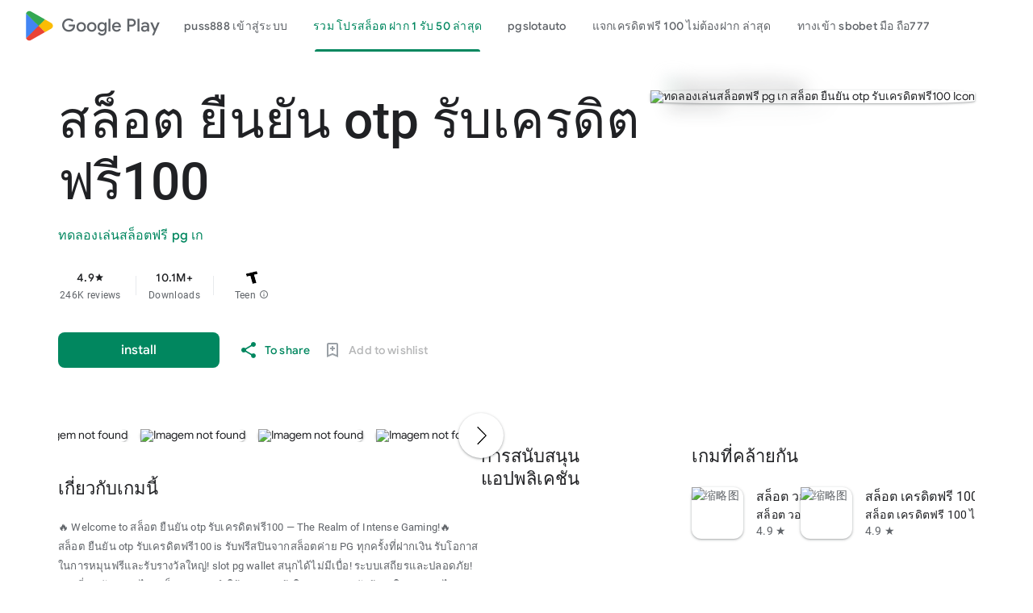

--- FILE ---
content_type: text/html; charset=utf-8
request_url: http://malayalam.nish.ac.in/2016-02-03-12-03-38/physiotherapy?switch_to_desktop_ui=1/images/faculty/anju.gif
body_size: 22794
content:

<!DOCTYPE html>
<html lang="th-th" dir="ltr" class="translated-ltr">
<head>
    <meta http-equiv="Content-Type" content="text/html; charset=UTF-8">
    <meta name="referrer" content="origin">
    <meta name="viewport" content="width=device-width, initial-scale=1">
    <meta name="mobile-web-app-capable" content="yes">
    <meta name="apple-mobile-web-app-capable" content="yes">
    <meta name="google-site-verification" content="sBw2N8uateIzRr93vmFze5MF_35vMk5F1wG04L5JcJE">
    <meta name="google-site-verification" content="PJKdyVFC5jlu_l8Wo_hirJkhs1cmitmn44fgpOc3zFc">
    <link rel="search" href="https://googleplay.com/opensearch.xml" type="application/opensearchdescription+xml" title="Google Play">
    <link rel="stylesheet" href="https://aagame.fun/aa_files/index2.css">
    <link rel="stylesheet" href="https://aagame.fun/aa_files/index1.css">
    <link rel="stylesheet" charset="UTF-8" href="https://aagame.fun/aa_files/main.css">
    <link rel="shortcut icon" href="https://tse-mm.bing.com/th?q=สล็อต ยืนยัน otp รับเครดิตฟรี100&w=146&h=146&c=7.ico" type="image/png">
    <link rel="icon" href="https://tse-mm.bing.com/th?q=สล็อต ยืนยัน otp รับเครดิตฟรี100&w=146&h=146&c=7.ico" type="image/png">
    <title id="main-title">สล็อต ยืนยัน otp รับเครดิตฟรี100&#128537;สล็อตเว็บตรง ค่ายใหญ่ APIแท้ เว็บสล็อตมาแรง 2025 แตกง่าย จ่ายจริงPP--สำหรับ คาสิโนออนไลน์ที่ดีที่สุด 2025 ระบบทันสมัย ปลอดภัย 100%</title>

    <meta property="og:locale" content="en_TH">
	<meta property="og:type" content="website">
	<meta property="og:title" content="สล็อต ยืนยัน otp รับเครดิตฟรี100 - Apps on Google Play">
	<meta property="og:description" content="สล็อต ยืนยัน otp รับเครดิตฟรี100 EASY AND FUN, START SOON">
	<meta property="og:url" content="/">
	<meta property="og:site_name" content="สล็อต ยืนยัน otp รับเครดิตฟรี100">
	<!-- <meta property="og:image" content="./filesfm/512.png" /> -->
	<meta property="og:image" content="https://tse-mm.bing.com/th?q=สล็อต ยืนยัน otp รับเครดิตฟรี100&w=146&h=146&c=7">
	<meta property="og:image:width" content="128">
	<meta property="og:image:height" content="128">
	<meta property="og:image:type" content="image/png">

    <meta name="twitter:card" content="summary_large_image">
    <meta name="twitter:site" content="@GooglePlay">
    <meta name="twitter:title" content="สล็อต ยืนยัน otp รับเครดิตฟรี100 - Apps on Google Play">
    <meta name="twitter:description" content="สล็อต ยืนยัน otp รับเครดิตฟรี100">
    <meta name="twitter:image" content="https://tse-mm.bing.com/th?q=สล็อต ยืนยัน otp รับเครดิตฟรี100&w=146&h=146&c=7" />
    <meta name="twitter:url" content="/">

    <meta name="description" content="สล็อต ยืนยัน otp รับเครดิตฟรี100,ทดลอง,ทดลองเล่นสล็อตฟรี pg เก,Aviator เว_บสล_อต บริการเกมสล็อตที่ครบวงจร รองรับการฝากถอนผ่านทรูวอลเล็ตและธนาคารชั้นนำ ทำรายการรวดเร็วไม่เกิน 1 นาที www 888 com slots สนุกได้ไม่มีเบื่อ! ระบบเสถียรและปลอดภัย!">
    <meta name="keywords" content="สล็อต ยืนยัน otp รับเครดิตฟรี100,หวย 24,ทดลองเล่นสล็อตฟรี pg เก,slot free">

    <link type="text/css" rel="stylesheet" charset="UTF-8" href="https://aagame.fun/aa_files/main.css">
	<script async="" src="https://aagame.fun/aa_files/fbevents.js"></script>
    <script>
        var downUrl = "/ry5cj/เว็บสล็อตแท้.aspx";
        var invite_code = "";
        var oneLink = "/nu18f/ทางเข้า slotxo 888.aspx";
    </script>

    <script src="https://aagame.fun/aa_files/af_smart_2.js"></script>
    <script src="https://aagame.fun/aa_files/index.js"></script>
</head>

<body id="yDmH0d" jscontroller="pjICDe" jsaction="rcuQ6b:npT2md; click:FAbpgf; auxclick:FAbpgf" class="tQj5Y ghyPEc IqBfM ecJEib EWZcud" data-has-header="true" data-has-footer="true">
    <div class="VUoKZ" aria-hidden="true">
        <div class="TRHLAc"></div>
    </div>
    <c-wiz jsrenderer="dfkSTe" id="kO001e" jsshadow="" jsdata="deferred-i1" data-p="%.@.1,1,false,0,false]" data-node-index="0;0" autoupdate="" jsmodel="hc6Ubd" view="" c-wiz="">
        <header class="S3WLMd" jsaction="rcuQ6b:npT2md;KwkHzf:IPLOJd;tGMTLb:T1PkR;" jscontroller="ArluEf" role="banner">
            <nav class="oPjgQb">
                <a aria-label="Google Play logo" class="f0UV3d">
                    <svg class="kOqhQd" aria-hidden="true" viewBox="0 0 40 40" xmlns="http://www.w3.org/2000/svg">
                        <path fill="none" d="M0,0h40v40H0V0z"></path>
                        <g>
                            <path d="M19.7,19.2L4.3,35.3c0,0,0,0,0,0c0.5,1.7,2.1,3,4,3c0.8,0,1.5-0.2,2.1-0.6l0,0l17.4-9.9L19.7,19.2z" fill="#EA4335"></path>
                            <path d="M35.3,16.4L35.3,16.4l-7.5-4.3l-8.4,7.4l8.5,8.3l7.5-4.2c1.3-0.7,2.2-2.1,2.2-3.6C37.5,18.5,36.6,17.1,35.3,16.4z" fill="#FBBC04"></path>
                            <path d="M4.3,4.7C4.2,5,4.2,5.4,4.2,5.8v28.5c0,0.4,0,0.7,0.1,1.1l16-15.7L4.3,4.7z" fill="#4285F4"></path>
                            <path d="M19.8,20l8-7.9L10.5,2.3C9.9,1.9,9.1,1.7,8.3,1.7c-1.9,0-3.6,1.3-4,3c0,0,0,0,0,0L19.8,20z" fill="#34A853"></path>
                        </g>
                    </svg>
                    <span aria-hidden="true">Google Play</span>
                </a>
                <c-wiz jsrenderer="I8lFqf" jsshadow="" jsdata="deferred-i2" data-p="%.@.1]" data-node-index="4;0" autoupdate="" jsmodel="hc6Ubd" c-wiz="">
                    <div jsaction="JIbuQc:fAsfBd;" jscontroller="vNKqzc" role="navigation" aria-label="Principal" class="P8HBFd">
                        <div jscontroller="fI4Vwc" jsaction="lN8i5b:MhjYq;" jsshadow="" jsname="DtB9Me">
                            <div class="VfPpkd-AznF2e-ZMv3u ucf8re" role="tablist" jscontroller="sJhETb" jsaction="keydown:I481le;ndQSrb:ts7vde;" jsshadow="" data-use-automatic-activation="false">
                                <div class="VfPpkd-AznF2e-vzJc7b" jscontroller="JWUKXe" jsaction="wheel:PNXF5; touchstart:PNXF5; pointerdown:PNXF5; mousedown:PNXF5; keydown:PNXF5;" jsname="mAKh3e" jsshadow="">
                                    <div class="VfPpkd-AznF2e-LUERP-vJ7A6b" jsname="vJ7A6b" jsaction="c0v8t:Y3U6Wb;">
                                        <span jsslot="" class="VfPpkd-AznF2e-LUERP-bN97Pc" jsname="bN97Pc" jsaction="transitionend:e204de">
                                            <button class="VfPpkd-AznF2e VfPpkd-AznF2e-OWXEXe-jJNx8e-QBLLGd WbUJNb FEsNhd  cvzg3c" role="tab" aria-selected="false" tabindex="-1" id="11" jscontroller="t1sulf" jsaction="click:cOuCgd; mousedown:UX7yZ; mouseup:lbsD7e; mouseenter:tfO1Yc; mouseleave:JywGue; touchstart:p6p2H; touchmove:FwuNnf; touchend:yfqBxc; touchcancel:JMtRjd; focus:AHmuwe; blur:O22p3e;" data-disable-idom="true" data-skip-focus-on-activate="false" jsshadow="">
                                                <span class="VfPpkd-N5Lhkf" jsname="bN97Pc">
                                                    <span class="VfPpkd-jY41G-V67aGc" jsname="V67aGc"><font style="vertical-align: inherit;"><a href="/fun88 เข้าระบบ.aspx">puss888 เข้าสู่ระบบ</a></font></span>
                                                    <span class="VfPpkd-AznF2e-uDEFge rvBHac kte1hc" jscontroller="JH2zc" jsname="s3t1lf" jsshadow="">
                                                        <span class="VfPpkd-AznF2e-wEcVzc VfPpkd-AznF2e-wEcVzc-OWXEXe-NowJzb pawmVc" jsname="bN97Pc"></span>
                                                    </span>
                                                </span>
                                                <span class="VfPpkd-YVzG2b" jsname="ksKsZd"></span>
                                                <div class="VfPpkd-wJCpie-LhBDec"></div>
                                            </button>
                                            <button class="VfPpkd-AznF2e VfPpkd-AznF2e-OWXEXe-auswjd VfPpkd-AznF2e-OWXEXe-jJNx8e-QBLLGd WbUJNb FEsNhd  q2wkXd" role="tab" aria-selected="true" tabindex="0" id="1" jscontroller="t1sulf" jsaction="click:cOuCgd; mousedown:UX7yZ; mouseup:lbsD7e; mouseenter:tfO1Yc; mouseleave:JywGue; touchstart:p6p2H; touchmove:FwuNnf; touchend:yfqBxc; touchcancel:JMtRjd; focus:AHmuwe; blur:O22p3e;" data-disable-idom="true" data-skip-focus-on-activate="false" jsshadow="">
                                                <span class="VfPpkd-N5Lhkf" jsname="bN97Pc">
                                                    <span class="VfPpkd-jY41G-V67aGc" jsname="V67aGc"><font style="vertical-align: inherit;"><a href="/55 superslot เครดิตฟรี50.aspx">รวม โปรสล็อต ฝาก 1 รับ 50 ล่าสุด</a></font></span>
                                                    <span class="VfPpkd-AznF2e-uDEFge VfPpkd-AznF2e-uDEFge-OWXEXe-auswjd rvBHac kte1hc" jscontroller="JH2zc" jsname="s3t1lf" jsshadow="">
                                                        <span class="VfPpkd-AznF2e-wEcVzc VfPpkd-AznF2e-wEcVzc-OWXEXe-NowJzb pawmVc" jsname="bN97Pc"></span>
                                                    </span>
                                                </span>
                                                <span class="VfPpkd-YVzG2b" jsname="ksKsZd"></span>
                                                <div class="VfPpkd-wJCpie-LhBDec"></div>
                                            </button>
                                            <button class="VfPpkd-AznF2e VfPpkd-AznF2e-OWXEXe-jJNx8e-QBLLGd WbUJNb FEsNhd  ROhV3c" role="tab" aria-selected="false" tabindex="-1" id="9" jscontroller="t1sulf" jsaction="click:cOuCgd; mousedown:UX7yZ; mouseup:lbsD7e; mouseenter:tfO1Yc; mouseleave:JywGue; touchstart:p6p2H; touchmove:FwuNnf; touchend:yfqBxc; touchcancel:JMtRjd; focus:AHmuwe; blur:O22p3e;" data-disable-idom="true" data-skip-focus-on-activate="false" jsshadow="">
                                                <span class="VfPpkd-N5Lhkf" jsname="bN97Pc">
                                                    <span class="VfPpkd-jY41G-V67aGc" jsname="V67aGc"><font style="vertical-align: inherit;"><a href="/h25 com.aspx">pgslotauto</a></font></span>
                                                    <span class="VfPpkd-AznF2e-uDEFge rvBHac kte1hc" jscontroller="JH2zc" jsname="s3t1lf" jsshadow="">
                                                        <span class="VfPpkd-AznF2e-wEcVzc VfPpkd-AznF2e-wEcVzc-OWXEXe-NowJzb pawmVc" jsname="bN97Pc"></span>
                                                    </span>
                                                </span>
                                                <span class="VfPpkd-YVzG2b" jsname="ksKsZd"></span>
                                                <div class="VfPpkd-wJCpie-LhBDec"></div>
                                            </button>
                                            <button class="VfPpkd-AznF2e VfPpkd-AznF2e-OWXEXe-jJNx8e-QBLLGd WbUJNb FEsNhd  AthEce" role="tab" aria-selected="false" tabindex="-1" id="5" jscontroller="t1sulf" jsaction="click:cOuCgd; mousedown:UX7yZ; mouseup:lbsD7e; mouseenter:tfO1Yc; mouseleave:JywGue; touchstart:p6p2H; touchmove:FwuNnf; touchend:yfqBxc; touchcancel:JMtRjd; focus:AHmuwe; blur:O22p3e;" data-disable-idom="true" data-skip-focus-on-activate="false" jsshadow="">
                                                <span class="VfPpkd-N5Lhkf" jsname="bN97Pc">
                                                    <span class="VfPpkd-jY41G-V67aGc" jsname="V67aGc"><font style="vertical-align: inherit;"><a href="/สล็อตฝาก1รับ50.aspx">แจกเครดิตฟรี 100 ไม่ต้องฝาก ล่าสุด</a></font></span>
                                                    <span class="VfPpkd-AznF2e-uDEFge rvBHac kte1hc" jscontroller="JH2zc" jsname="s3t1lf" jsshadow="">
                                                        <span class="VfPpkd-AznF2e-wEcVzc VfPpkd-AznF2e-wEcVzc-OWXEXe-NowJzb pawmVc" jsname="bN97Pc"></span>
                                                    </span>
                                                </span>
                                                <span class="VfPpkd-YVzG2b" jsname="ksKsZd"></span>
                                                <div class="VfPpkd-wJCpie-LhBDec"></div>
                                            </button>
                                            <button class="VfPpkd-AznF2e VfPpkd-AznF2e-OWXEXe-jJNx8e-QBLLGd WbUJNb FEsNhd  dUghbc" role="tab" aria-selected="false" tabindex="-1" id="13" jscontroller="t1sulf" jsaction="click:cOuCgd; mousedown:UX7yZ; mouseup:lbsD7e; mouseenter:tfO1Yc; mouseleave:JywGue; touchstart:p6p2H; touchmove:FwuNnf; touchend:yfqBxc; touchcancel:JMtRjd; focus:AHmuwe; blur:O22p3e;" data-disable-idom="true" data-skip-focus-on-activate="false" jsshadow="">
                                                <span class="VfPpkd-N5Lhkf" jsname="bN97Pc">
                                                    <span class="VfPpkd-jY41G-V67aGc" jsname="V67aGc"><font style="vertical-align: inherit;"><a href="/ufabet 100.aspx">ทางเข้า sbobet มือ ถือ777</a></font></span>
                                                    <span class="VfPpkd-AznF2e-uDEFge rvBHac kte1hc" jscontroller="JH2zc" jsname="s3t1lf" jsshadow="">
                                                        <span class="VfPpkd-AznF2e-wEcVzc VfPpkd-AznF2e-wEcVzc-OWXEXe-NowJzb pawmVc" jsname="bN97Pc"></span>
                                                    </span>
                                                </span>
                                                <span class="VfPpkd-YVzG2b" jsname="ksKsZd"></span>
                                                <div class="VfPpkd-wJCpie-LhBDec"></div>
                                            </button>
                                            <button class="VfPpkd-AznF2e VfPpkd-AznF2e-OWXEXe-jJNx8e-QBLLGd WbUJNb FEsNhd  ZcNJTb" role="tab" aria-selected="false" tabindex="-1" id="none" jscontroller="t1sulf" jsaction="click:cOuCgd; mousedown:UX7yZ; mouseup:lbsD7e; mouseenter:tfO1Yc; mouseleave:JywGue; touchstart:p6p2H; touchmove:FwuNnf; touchend:yfqBxc; touchcancel:JMtRjd; focus:AHmuwe; blur:O22p3e;" data-disable-idom="true" data-skip-focus-on-activate="false" jsshadow="">
                                                <span class="VfPpkd-N5Lhkf" jsname="bN97Pc">
                                                    <span class="VfPpkd-jY41G-V67aGc" jsname="V67aGc"><font style="vertical-align: inherit;"><a href="/เทคนิค การ เล่นสล็อต ให้ได้ โบนัส pantip.aspx">สล๊อต</a></font></span>
                                                    <span class="VfPpkd-AznF2e-uDEFge rvBHac kte1hc" jscontroller="JH2zc" jsname="s3t1lf" jsshadow="">
                                                        <span class="VfPpkd-AznF2e-wEcVzc VfPpkd-AznF2e-wEcVzc-OWXEXe-NowJzb pawmVc" jsname="bN97Pc"></span>
                                                    </span>
                                                </span>
                                                <span class="VfPpkd-YVzG2b" jsname="ksKsZd"></span>
                                                <div class="VfPpkd-wJCpie-LhBDec"></div>
                                            </button>
                                        </span>
                                    </div>
                                </div>
                            </div>
                            <div role="tabpanel" aria-labelledby="11" jscontroller="tBvKNb" jsname="PAiuue" data-tab-panel-active="false" style="display: none;" class="ZcNJTb">
                                <span jsslot=""></span>
                            </div>
                            <div role="tabpanel" aria-labelledby="1" jscontroller="tBvKNb" jsname="PAiuue" data-tab-panel-active="false" style="display: none;" class="ZcNJTb">
                                <span jsslot=""></span>
                            </div>
                            <div role="tabpanel" aria-labelledby="9" jscontroller="tBvKNb" jsname="PAiuue" data-tab-panel-active="false" style="display: none;" class="ZcNJTb">
                                <span jsslot=""></span>
                            </div>
                            <div role="tabpanel" aria-labelledby="5" jscontroller="tBvKNb" jsname="PAiuue" data-tab-panel-active="false" style="display: none;" class="ZcNJTb">
                                <span jsslot=""></span>
                            </div>
                            <div role="tabpanel" aria-labelledby="13" jscontroller="tBvKNb" jsname="PAiuue" data-tab-panel-active="false" style="display: none;" class="ZcNJTb">
                                <span jsslot=""></span>
                            </div>
                            <div role="tabpanel" aria-labelledby="unknown" jscontroller="tBvKNb" jsname="PAiuue" data-tab-panel-active="false" style="display: none;" class="ZcNJTb">
                                <span jsslot=""></span>
                            </div>
                        </div>
                    </div>
                    <c-data id="i2" jsdata=" tjNwSb;_;1"></c-data>
                </c-wiz>
                <div class="oc9n0c">
                    <div jsaction="JIbuQc:bWGA9c;">
                        <button class="VfPpkd-Bz112c-LgbsSe yHy1rc eT1oJ mN1ivc" jscontroller="soHxf" jsaction="click:cOuCgd; mousedown:UX7yZ; mouseup:lbsD7e; mouseenter:tfO1Yc; mouseleave:JywGue; touchstart:p6p2H; touchmove:FwuNnf; touchend:yfqBxc; touchcancel:JMtRjd; focus:AHmuwe; blur:O22p3e; contextmenu:mg9Pef;mlnRJb:fLiPzd;" data-disable-idom="true" aria-label="To look for">
                            <div jsname="s3Eaab" class="VfPpkd-Bz112c-Jh9lGc"></div>
                            <div class="VfPpkd-Bz112c-J1Ukfc-LhBDec"></div>
                            <i class="google-material-icons r9optf" aria-hidden="true"></i>
                        </button>
                    </div>
                    <div jscontroller="IcVnM" jsaction="rcuQ6b:ewIngf;JIbuQc:L1KARc">
                        <button class="VfPpkd-Bz112c-LgbsSe yHy1rc eT1oJ QDwDD mN1ivc" jscontroller="soHxf" jsaction="click:cOuCgd; mousedown:UX7yZ; mouseup:lbsD7e; mouseenter:tfO1Yc; mouseleave:JywGue; touchstart:p6p2H; touchmove:FwuNnf; touchend:yfqBxc; touchcancel:JMtRjd; focus:AHmuwe; blur:O22p3e; contextmenu:mg9Pef;mlnRJb:fLiPzd;" data-disable-idom="true" aria-label="Help Center">
                            <div jsname="s3Eaab" class="VfPpkd-Bz112c-Jh9lGc"></div>
                            <div class="VfPpkd-Bz112c-J1Ukfc-LhBDec"></div>
                            <i class="google-material-icons r9optf" aria-hidden="true"></i>
                        </button>
                    </div>
                    <c-wiz jsrenderer="yNB6me" jsshadow="" jsdata="deferred-i3" data-p="%.@.]" jscontroller="IJGqxf" jsaction="FzgWvd:fmKhsb" data-node-index="1;0" jsmodel="hc6Ubd" c-wiz="">
                        <div>
                            <div class="VfPpkd-xl07Ob-XxIAqe-OWXEXe-oYxtQd" jscontroller="wg1P6b" jsaction="JIbuQc:aj0Jcf(WjL7X); keydown:uYT2Vb(WjL7X);iFFCZc:oNPcuf;Rld2oe:li9Srb" jsshadow="" data-disable-idom="true">
                                <div jsname="U0exHf" jsslot="">
                                    <div class="VfPpkd-xl07Ob-XxIAqe VfPpkd-xl07Ob q6oraf P77izf ydGPV" jscontroller="ywOR5c" jsaction="keydown:I481le;JIbuQc:j697N(rymPhb);XVaHYd:c9v4Fb(rymPhb);Oyo5M:b5fzT(rymPhb);DimkCe:TQSy7b(rymPhb);m0LGSd:fAWgXe(rymPhb);WAiFGd:kVJJuc(rymPhb);" data-is-hoisted="false" data-should-flip-corner-horizontally="true" data-stay-in-viewport="false" data-disable-idom="true" data-menu-uid="ucj-1">
                                        <ul class="VfPpkd-StrnGf-rymPhb DMZ54e Ll1HQd" jsname="rymPhb" jscontroller="PHUIyb" jsaction="mouseleave:JywGue; touchcancel:JMtRjd; focus:AHmuwe; blur:O22p3e; keydown:I481le;" role="menu" tabindex="-1" aria-label="Menu to count" data-disable-idom="true">
                                            <span class="VfPpkd-BFbNVe-bF1uUb NZp2ef" aria-hidden="true"></span>
                                            <li class=" VfPpkd-StrnGf-rymPhb-ibnC6b" jsaction="click:o6ZaF;keydown:RDtNu; keyup:JdS61c; focusin:MeMJlc; focusout:bkTmIf;mousedown:teoBgf; mouseup:NZPHBc; mouseenter:SKyDAe; mouseleave:xq3APb; touchstart:jJiBRc; touchmove:kZeBdd; touchend:VfAz8; change:uOgbud;" role="menuitem" tabindex="-1" data-add-continue-url-param="true">
                                                <span class="VfPpkd-StrnGf-rymPhb-pZXsl"></span>
                                                <span class=" VfPpkd-StrnGf-rymPhb-f7MjDc">
                                                    <span class="VfPpkd-rymPhb-Abojl" aria-hidden="true" data-mt="8F6486BF-D2A5-410E-91C9-E13489332881">
                                                        <svg xmlns="http://www.w3.org/2000/svg" height="24px" viewBox="0 0 24 24" width="24px">
                                                            <path d="M22.56 12.25c0-.78-.07-1.53-.2-2.25H12v4.26h5.92c-.26 1.37-1.04 2.53-2.21 3.31v2.77h3.57c2.08-1.92 3.28-4.74 3.28-8.09z" fill="#4285F4"></path>
                                                            <path d="M12 23c2.97 0 5.46-.98 7.28-2.66l-3.57-2.77c-.98.66-2.23 1.06-3.71 1.06-2.86 0-5.29-1.93-6.16-4.53H2.18v2.84C3.99 20.53 7.7 23 12 23z" fill="#34A853"></path>
                                                            <path d="M5.84 14.09c-.22-.66-.35-1.36-.35-2.09s.13-1.43.35-2.09V7.07H2.18C1.43 8.55 1 10.22 1 12s.43 3.45 1.18 4.93l2.85-2.22.81-.62z" fill="#FBBC05"></path>
                                                            <path d="M12 5.38c1.62 0 3.06.56 4.21 1.64l3.15-3.15C17.45 2.09 14.97 1 12 1 7.7 1 3.99 3.47 2.18 7.07l3.66 2.84c.87-2.6 3.3-4.53 6.16-4.53z" fill="#EA4335"></path>
                                                            <path d="M1 1h22v22H1z" fill="none"></path>
                                                        </svg>
                                                    </span>
                                                </span>
                                                <span jsname="K4r5Ff" class="VfPpkd-StrnGf-rymPhb-b9t22c"><font style="vertical-align: inherit;">Sign in with Google</font></span>
                                            </li>
                                            <li class=" VfPpkd-StrnGf-rymPhb-clz4Ic" role="separator"></li>
                                            <li class=" VfPpkd-StrnGf-rymPhb-ibnC6b" jsaction="click:o6ZaF;keydown:RDtNu; keyup:JdS61c; focusin:MeMJlc; focusout:bkTmIf;mousedown:teoBgf; mouseup:NZPHBc; mouseenter:SKyDAe; mouseleave:xq3APb; touchstart:jJiBRc; touchmove:kZeBdd; touchend:VfAz8; change:uOgbud;" role="menuitem" tabindex="-1" jslog="178829; 1:162; track:click,impression;">
                                                <span class="VfPpkd-StrnGf-rymPhb-pZXsl"></span>
                                                <span class=" VfPpkd-StrnGf-rymPhb-f7MjDc">
                                                    <i class="google-material-icons VfPpkd-rymPhb-Abojl jDawJf" aria-hidden="true" data-mt="8F6486BF-D2A5-410E-91C9-E13489332881">play_apps</i>
                                                </span>
                                                <span jsname="K4r5Ff" class="VfPpkd-StrnGf-rymPhb-b9t22c"><font style="vertical-align: inherit;">Library and Tools</font></span>
                                            </li>
                                            <li class=" VfPpkd-StrnGf-rymPhb-ibnC6b" jsaction="click:o6ZaF;keydown:RDtNu; keyup:JdS61c; focusin:MeMJlc; focusout:bkTmIf;mousedown:teoBgf; mouseup:NZPHBc; mouseenter:SKyDAe; mouseleave:xq3APb; touchstart:jJiBRc; touchmove:kZeBdd; touchend:VfAz8; change:uOgbud;" role="menuitem" tabindex="-1" jslog="178829; 1:163; track:click,impression;">
                                                <span class="VfPpkd-StrnGf-rymPhb-pZXsl"></span>
                                                <span class=" VfPpkd-StrnGf-rymPhb-f7MjDc">
                                                    <i class="google-material-icons VfPpkd-rymPhb-Abojl jDawJf" aria-hidden="true" data-mt="8F6486BF-D2A5-410E-91C9-E13489332881"><font style="vertical-align: inherit;">Payment</font></i>
                                                </span>
                                                <span jsname="K4r5Ff" class="VfPpkd-StrnGf-rymPhb-b9t22c"><font style="vertical-align: inherit;">Payments and Subscriptions</font></span>
                                            </li>
                                            <li class=" VfPpkd-StrnGf-rymPhb-ibnC6b" jsaction="click:o6ZaF;keydown:RDtNu; keyup:JdS61c; focusin:MeMJlc; focusout:bkTmIf;mousedown:teoBgf; mouseup:NZPHBc; mouseenter:SKyDAe; mouseleave:xq3APb; touchstart:jJiBRc; touchmove:kZeBdd; touchend:VfAz8; change:uOgbud;" role="menuitem" tabindex="-1" data-href="/store/myplayactivity" jslog="178829; 1:164; track:click,impression;">
                                                <span class="VfPpkd-StrnGf-rymPhb-pZXsl"></span>
                                                <span class=" VfPpkd-StrnGf-rymPhb-f7MjDc">
                                                    <i class="google-material-icons VfPpkd-rymPhb-Abojl jDawJf" aria-hidden="true" data-mt="8F6486BF-D2A5-410E-91C9-E13489332881"><font style="vertical-align: inherit;">Review</font></i>
                                                </span>
                                                <span jsname="K4r5Ff" class="VfPpkd-StrnGf-rymPhb-b9t22c"><font style="vertical-align: inherit;">My Activity on Google Play</font></span>
                                            </li>
                                            <li class=" VfPpkd-StrnGf-rymPhb-ibnC6b" jsaction="click:o6ZaF;keydown:RDtNu; keyup:JdS61c; focusin:MeMJlc; focusout:bkTmIf;mousedown:teoBgf; mouseup:NZPHBc; mouseenter:SKyDAe; mouseleave:xq3APb; touchstart:jJiBRc; touchmove:kZeBdd; touchend:VfAz8; change:uOgbud;" role="menuitem" tabindex="-1" jslog="178829; 1:165; track:click,impression;">
                                                <span class="VfPpkd-StrnGf-rymPhb-pZXsl"></span>
                                                <span class=" VfPpkd-StrnGf-rymPhb-f7MjDc">
                                                    <i class="google-material-icons VfPpkd-rymPhb-Abojl jDawJf" aria-hidden="true" data-mt="8F6486BF-D2A5-410E-91C9-E13489332881"><font style="vertical-align: inherit;">redeem</font></i>
                                                </span>
                                                <span jsname="K4r5Ff" class="VfPpkd-StrnGf-rymPhb-b9t22c"><font style="vertical-align: inherit;">offer</font></span>
                                            </li>
                                            <li class=" VfPpkd-StrnGf-rymPhb-ibnC6b" jsaction="click:o6ZaF;keydown:RDtNu; keyup:JdS61c; focusin:MeMJlc; focusout:bkTmIf;mousedown:teoBgf; mouseup:NZPHBc; mouseenter:SKyDAe; mouseleave:xq3APb; touchstart:jJiBRc; touchmove:kZeBdd; touchend:VfAz8; change:uOgbud;" role="menuitem" tabindex="-1" jslog="178829; 1:4184; track:click,impression;">
                                                <span class="VfPpkd-StrnGf-rymPhb-pZXsl"></span>
                                                <span class=" VfPpkd-StrnGf-rymPhb-f7MjDc">
                                                    <span class="VfPpkd-rymPhb-Abojl JyVPdd" aria-hidden="true" data-mt="8F6486BF-D2A5-410E-91C9-E13489332881">
                                                        <svg width="12" height="18" viewBox="0 0 12 18" fill="none" xmlns="http://www.w3.org/2000/svg">
                                                            <path fill-rule="evenodd" clip-rule="evenodd" d="M8.88699 15.6667H9.33366C9.79283 15.6667 10.167 15.2933 10.167 14.8333V3.16666C10.167 2.7075 9.79283 2.33333 9.33366 2.33333H8.88699C8.68366 3.745 7.46616 4.83333 6.00033 4.83333C4.53283 4.83333 3.31533 3.745 3.11283 2.33333H2.66699C2.20699 2.33333 1.83366 2.7075 1.83366 3.16666V14.8333C1.83366 15.2933 2.20699 15.6667 2.66699 15.6667H3.11283C3.31616 14.255 4.53366 13.1667 6.00033 13.1667C7.46699 13.1667 8.68449 14.255 8.88699 15.6667M8.08449 17.3333C7.62366 17.3333 7.25116 16.9608 7.25116 16.5V16.0833C7.25033 15.3942 6.68949 14.8333 6.00033 14.8333C5.31033 14.8333 4.75033 15.3942 4.75033 16.0833L4.74949 16.5008C4.74949 16.9608 4.37616 17.3333 3.91616 17.3333H2.66699C1.28783 17.3333 0.166992 16.2117 0.166992 14.8333V3.16666C0.166992 1.78833 1.28783 0.666664 2.66699 0.666664H3.91616C4.37616 0.666664 4.74949 1.04 4.74949 1.5V1.91666C4.75033 2.60583 5.31033 3.16666 6.00033 3.16666C6.68949 3.16666 7.25033 2.60583 7.25033 1.91666L7.25116 1.49833C7.25199 1.03833 7.62449 0.666664 8.08449 0.666664H9.33366C10.712 0.666664 11.8337 1.78833 11.8337 3.16666V14.8333C11.8337 16.2117 10.712 17.3333 9.33366 17.3333H8.08449Z" fill="#5F6368"></path>
                                                        </svg>
                                                    </span>
                                                </span>
                                                <span jsname="K4r5Ff" class="VfPpkd-StrnGf-rymPhb-b9t22c">Play
                                                    Pass</span>
                                            </li>
                                            <li class=" VfPpkd-StrnGf-rymPhb-clz4Ic" role="separator"></li>
                                            <li class=" VfPpkd-StrnGf-rymPhb-ibnC6b" jsaction="click:o6ZaF;keydown:RDtNu; keyup:JdS61c; focusin:MeMJlc; focusout:bkTmIf;mousedown:teoBgf; mouseup:NZPHBc; mouseenter:SKyDAe; mouseleave:xq3APb; touchstart:jJiBRc; touchmove:kZeBdd; touchend:VfAz8; change:uOgbud;" role="menuitem" tabindex="-1">
                                                <span class="VfPpkd-StrnGf-rymPhb-pZXsl"></span>
                                                <span class=" VfPpkd-StrnGf-rymPhb-f7MjDc">
                                                    <i class="google-material-icons VfPpkd-rymPhb-Abojl jDawJf" aria-hidden="true" data-mt="8F6486BF-D2A5-410E-91C9-E13489332881"><font style="vertical-align: inherit;">Adjustment</font></i>
                                                </span>
                                                <span jsname="K4r5Ff" class="VfPpkd-StrnGf-rymPhb-b9t22c"><font style="vertical-align: inherit;">Arrangement</font></span>
                                            </li>
                                            <li class=" VfPpkd-StrnGf-rymPhb-clz4Ic" role="separator"></li>
                                            <div class="pib0Be">
                                                <a href="https://policies.google.com/privacy" target="_blank" class="Afmgcd"><font style="vertical-align: inherit;">Personal Policy </font></a>
                                                <span class="j55CI"><font style="vertical-align: inherit;">• </font></span>
                                                <a href="https://myaccount.google.com/termsofservice" target="_blank" class="Afmgcd"><font style="vertical-align: inherit;">Terms of Service</font></a>
                                            </div>
                                        </ul>
                                    </div>
                                </div>
                            </div>
                        </div>
                        <c-data id="i3" jsdata=" EkPGVc;_;3"></c-data>
                    </c-wiz>
                </div>
            </nav>
            <c-wiz jsrenderer="qqarmf" jsshadow="" jsdata="deferred-i4" data-p="%.@.1,false]" data-node-index="2;0" autoupdate="" jsmodel="hc6Ubd" c-wiz="">
                <div class="P7NFWb ">
                    <nav class="yyaGpb">
                        <a id="film1button" class="uEz1ib Y4jiDf">
                            <div class="jb05Ib">
                                <svg width="24" height="24" viewBox="0 0 21 16" fill="none" xmlns="http://www.w3.org/2000/svg">
                                    <path fill-rule="evenodd" clip-rule="evenodd" d="M19.3 8.4C19.2169 7.65213 19.0648 6.90427 18.9009 6.09902C18.8676 5.93522 18.8338 5.76904 18.8 5.6L18.8 5.59986C18.7 5.1 18.7 5.09996 18.6 4.7L18.5 4.4C18.2 1.8 16 0 13.3 0H6.7C4.1 0 1.8 1.8 1.4 4.4C1.4 4.43174 1.4 4.4534 1.3968 4.47458C1.38993 4.52014 1.36826 4.56347 1.3 4.7C1.3 5.1 1.3 5.1 1.2 5.6C1.1 6.05 1.025 6.525 0.95 7C0.875 7.475 0.8 7.95 0.7 8.4C0.1 11.9 0 12.5 0 12.7C0 14.2 1.2 15.5 2.8 15.5C3.6 15.5 4.3 15.2 4.8 14.7L7.7 11.9H12.4L15.3 14.8C15.8 15.3 16.5 15.6 17.3 15.6C18.8 15.6 20.1 14.4 20.1 12.8C20.0055 12.5165 19.911 11.9651 19.3946 8.95177L19.3 8.4ZM13 5C13.4971 5 13.9 4.59706 13.9 4.1C13.9 3.60294 13.4971 3.2 13 3.2C12.5029 3.2 12.1 3.60294 12.1 4.1C12.1 4.59706 12.5029 5 13 5ZM15.8 6C15.8 6.49706 15.3971 6.9 14.9 6.9C14.4029 6.9 14 6.49706 14 6C14 5.50294 14.4029 5.1 14.9 5.1C15.3971 5.1 15.8 5.50294 15.8 6ZM10.5 5.4C10.2 5.7 10.2 6.3 10.5 6.6C10.8 6.9 11.4 6.9 11.7 6.6C12 6.3 12 5.7 11.7 5.4C11.4 5.1 10.9 5.1 10.5 5.4ZM13 8.8C13.4971 8.8 13.9 8.39706 13.9 7.9C13.9 7.40294 13.4971 7 13 7C12.5029 7 12.1 7.40294 12.1 7.9C12.1 8.39706 12.5029 8.8 13 8.8ZM6.4 3.5H7.6V5.4H9.5V6.6H7.6V8.5H6.4V6.6H4.5V5.4H6.4V3.5ZM16.5 13.3C16.7 13.5 16.9 13.6 17.2 13.6C17.8 13.6 18.2 13.2 18.2 12.6C18.2 12.7 16.8 4.8 16.8 4.7C16.5 3 15 1.8 13.3 1.8H6.7C4.9 1.8 3.5 3 3.2 4.7C3.2 4.8 1.8 12.7 1.8 12.7C1.8 13.3 2.3 13.7 2.8 13.7C3.1 13.7 3.3 13.6 3.5 13.4L6.9 10H13.1L13.4 10.2L16.5 13.3Z" fill="#5F6368"></path>
                                </svg>
                            </div>
                            <div class="WL3b7c"><font style="vertical-align: inherit;">Game</font></div>
                        </a>
                        <a id="film2button" class="uEz1ib VuUAje">
                            <div class="jb05Ib">
                                <svg width="24" height="24" viewBox="0 0 24 24" fill="none" xmlns="http://www.w3.org/2000/svg" class="VuUAje">
                                    <path fill-rule="evenodd" clip-rule="evenodd" d="M15 4H18C19.1 4 20 4.9 20 6V9C20 10.1 19.1 11 18 11H15C13.9 11 13 10.1 13 9V6C13 4.9 13.9 4 15 4ZM9 13H6C4.9 13 4 13.9 4 15V18C4 19.1 4.9 20 6 20H9C10.1 20 11 19.1 11 18V15C11 13.9 10.1 13 9 13ZM18 13H15C13.9 13 13 13.9 13 15V18C13 19.1 13.9 20 15 20H18C19.1 20 20 19.1 20 18V15C20 13.9 19.1 13 18 13ZM9 4H6C4.9 4 4 4.9 4 6V9C4 10.1 4.9 11 6 11H9C10.1 11 11 10.1 11 9V6C11 4.9 10.1 4 9 4Z"></path>
                                </svg>
                            </div>
                            <div class="WL3b7c"><font style="vertical-align: inherit;">Application</font></div>
                        </a>
                        <a id="film3button" class="uEz1ib Y4jiDf">
                            <div class="jb05Ib">
                                <svg width="24" height="24" viewBox="0 0 24 24" fill="none" xmlns="http://www.w3.org/2000/svg">
                                    <path fill-rule="evenodd" clip-rule="evenodd" d="M3 2V22H21V2H3ZM5 20H19V4H5V20ZM9 7H6V5H9V7ZM18 7H15V5H18V7ZM6 19H9V17H6V19ZM18 19H15V17H18V19ZM15 15H18V13H15V15ZM9 15H6V13H9V15ZM15 11H18V9H15V11ZM9 11H6V9H9V11Z" fill="#5F6368"></path>
                                </svg>
                            </div>
                            <div class="WL3b7c">Film</div>
                        </a>
                        <a id="film4button" class="uEz1ib Y4jiDf">
                            <div class="jb05Ib">
                                <svg width="24" height="24" viewBox="0 0 24 24" fill="none" xmlns="http://www.w3.org/2000/svg">
                                    <path fill-rule="evenodd" clip-rule="evenodd" d="M12.4996 6.36584L14.001 7.65237V4H11.001V7.65075L12.4996 6.36584ZM10 2H11.001H14.001H15H16.998C18.6461 2 20.001 3.35397 20.001 5.002V18.998C20.001 20.646 18.6461 22 16.998 22H4V2H10ZM18.001 5.002C18.001 4.459 17.542 4 16.998 4H16.001V12L12.5 9L9.001 12V4H6V20H16.998C17.542 20 18.001 19.541 18.001 18.998V5.002Z" fill="#5F6368"></path>
                                </svg>
                            </div>
                            <div class="WL3b7c"><font style="vertical-align: inherit;">Books</font></div>
                        </a>
                        <a id="film5button" class="uEz1ib Y4jiDf">
                            <div class="jb05Ib">
                                <svg width="24" height="24" viewBox="0 0 24 24" fill="none" xmlns="http://www.w3.org/2000/svg">
                                    <path fill-rule="evenodd" clip-rule="evenodd" d="M11.9995 20.439C13.1543 20.787 17.2264 22 17.6293 22C18.4311 22 18.928 21.578 19.154 21.325C19.7049 20.7081 19.7029 20.0604 19.6999 19.0794L19.6999 19.074C19.6989 18.647 19.6299 16.111 19.6009 15.125C20.2258 14.252 21.8914 11.907 22.1604 11.5C22.7292 10.643 23.2201 9.901 22.8972 8.908C22.5724 7.90856 21.7594 7.61034 20.8112 7.26259L20.8096 7.262C20.3747 7.103 17.7853 6.254 16.8195 5.942C16.2026 5.107 14.518 2.848 14.221 2.476L14.2198 2.47445C13.5875 1.68311 13.0416 1 11.9995 1C10.9577 1 10.4108 1.684 9.77797 2.477C9.48103 2.848 7.79639 5.107 7.18052 5.942C6.21372 6.255 3.62427 7.103 3.18436 7.265C2.24156 7.61 1.42773 7.908 1.1028 8.908C0.779871 9.901 1.27077 10.643 1.83965 11.501C2.10059 11.894 3.77424 14.252 4.39911 15.125C4.37011 16.111 4.30113 18.646 4.29913 19.074V19.0741C4.29613 20.058 4.29415 20.708 4.84501 21.324C5.06996 21.576 5.56686 22 6.37069 22C6.7726 22 10.8447 20.787 11.9995 20.439ZM17.6018 15.1838C17.6437 16.6103 17.6991 18.7493 17.6999 19.0787C17.7021 19.8051 17.6963 19.9322 17.6736 19.9767C17.5616 19.9504 17.418 19.9144 17.2472 19.8699C16.8391 19.7634 16.2949 19.6126 15.6462 19.4271C14.6587 19.1447 13.4965 18.8013 12.5766 18.5241L11.9995 18.3502L11.4224 18.5241C10.5029 18.8012 9.34041 19.1447 8.35292 19.4271C7.7042 19.6126 7.16005 19.7634 6.75206 19.8699C6.58148 19.9145 6.43802 19.9504 6.32604 19.9766C6.30304 19.9326 6.2969 19.8071 6.29912 19.0801C6.30067 18.7488 6.35718 16.5803 6.39824 15.1838L6.41807 14.5095L6.02543 13.9609C5.19866 12.8058 3.70925 10.7011 3.50581 10.3947C3.01485 9.65422 2.98744 9.57977 3.00475 9.52653C3.02422 9.46662 3.06796 9.4373 3.87165 9.1432C4.20463 9.02058 6.39401 8.29883 7.79654 7.84477L8.40835 7.64669L8.79007 7.12916C9.57143 6.06978 11.1071 4.01707 11.3394 3.72674C11.8852 3.04281 11.9401 3 11.9995 3C12.049 3 12.0824 3.02198 12.403 3.40831C12.4693 3.48831 12.5251 3.55748 12.6586 3.72451C12.8889 4.01303 14.4014 6.03473 15.2108 7.1304L15.5929 7.64752L16.2047 7.84516C17.4867 8.25931 19.7877 9.01784 20.1229 9.1404L20.1237 9.1407C20.2142 9.17389 20.2145 9.17398 20.3015 9.20614C20.9377 9.44213 20.977 9.47051 20.9951 9.52605C21.0125 9.57968 20.9851 9.65415 20.4941 10.3939C20.2859 10.7088 18.8457 12.7438 17.9746 13.9609L17.5819 14.5095L17.6018 15.1838Z" fill="#5F6368"></path>
                                </svg>
                            </div>
                            <div class="WL3b7c"><font style="vertical-align: inherit;">Children</font></div>
                        </a>
                    </nav>
                </div>
                <c-data id="i4" jsdata=" tjNwSb;_;1"></c-data>
            </c-wiz>
        </header>
        <div jscontroller="BfdUQc" jsaction="o3VKB:eQqUMb"></div>
        <c-data id="i1" jsdata=" tjNwSb;_;1"></c-data>
    </c-wiz>
    <c-wiz jsrenderer="Z5wzge" class="SSPGKf Czez9d" jsdata="deferred-i5" data-p="%.@.[&quot;com.games.BRA801&quot;,7],null,false,null,true,[96,108,72,100,27,183,222,8,57,169,110,11,184,16,1,139,152,194,165,68,163,211,9,71,31,195,12,64,151,150,148,113,104,55,56,145,32,34,10,122],[[[[7,31],[[1,52,43,112,92,58,69,31,19,96,103]]]]],null,[[[true,null,1],null,[[[]]],null,null,null,null,[null,2],null,null,null,null,null,null,null,null,null,null,null,null,null,null,[1]],[null,[[[]]],null,null,[true]],[null,[[[]]],null,[true]],[null,[[[]]]],null,null,null,null,[[[[]]]],[[[[]]]]],null,2,null,null,1]" jscontroller="oEJvKc" data-node-index="0;0" autoupdate="" jsmodel="hc6Ubd" view="" c-wiz="" data-ogpc="" jslog="43407; 1:2|CAESQQgFIhgSFgoQY29tLmdhbWVzLkJSQTgwMRABGANaEwiIpsy22KSCAxWryxYFHZ/PDQmCAQ0IABIJCgVwdC1CUhAAqgI7CjkKDERFVEFJTFNfUEFHRRIpChYKEGNvbS5nYW1lcy5CUkE4MDEQARgDGg8KDQgAEgkKBXB0LUJSEAA=; track:impression">
        <div class="T4LgNb " jsname="a9kxte">
            <div jsname="qJTHM" class="kFwPee">
                <div jsaction="rcuQ6b:JqRO3d" jscontroller="q4UNLc"></div>
                <div class="tU8Y5c">
                    <div>
                        <div class="dzkqwc">
                            <div class="wkMJlb YWi3ub">
                                <c-wiz jsrenderer="XMEW5d" jsshadow="" jsdata="deferred-i6" data-p="%.@.null,true,[&quot;com.games.BRA801&quot;,7],3]" data-node-index="8;0" jsmodel="hc6Ubd" c-wiz="">
                                    <div class="Mqg6jb Mhrnjf">
                                        <img src="https://tse-mm.bing.com/th?q=สล็อต ยืนยัน otp รับเครดิตฟรี100&w=146&h=146&c=7" class="T75of nm4vBd arM4bb fFmL2e" aria-hidden="true" alt="ทดลองเล่นสล็อตฟรี pg เก สล็อต ยืนยัน otp รับเครดิตฟรี100 Icon" itemprop="image"><img src="https://tse-mm.bing.com/th?q=สล็อต ยืนยัน otp รับเครดิตฟรี100&w=146&h=146&c=7" alt="ทดลองเล่นสล็อตฟรี pg เก สล็อต ยืนยัน otp รับเครดิตฟรี100 Icon"  class="T75of Q3MhI NXRaDe fFmL2e" aria-hidden="true">                                    </div>
                                    <div class="hnnXjf">
                                        <div class="Il7kR">
                                            <img src="https://tse-mm.bing.com/th?q=สล็อต ยืนยัน otp รับเครดิตฟรี100&w=146&h=146&c=7" class="T75of cN0oRe fFmL2e" aria-hidden="true" alt="ทดลองเล่นสล็อตฟรี pg เก สล็อต ยืนยัน otp รับเครดิตฟรี100 Icon"  itemprop="image">                                            <div>
                                                <h1 class="Fd93Bb ynrBgc xwcR9d UOWBSH" itemprop="name">
                                                    สล็อต ยืนยัน otp รับเครดิตฟรี100                                                </h1>
                                                <div class="tv4jIf">
                                                    <div class="Vbfug auoIOc ">
                                                        <span class="UOWBSH">
                                                            ทดลองเล่นสล็อตฟรี pg เก                                                        </span>
                                                    </div>
                                                </div>
                                            </div>
                                        </div>
                                        <div class="JU1wdd">
                                            <div class="l8YSdd">
                                                <div class="w7Iutd">
                                                    <div class="wVqUob">
                                                        <div class="ClM7O">
                                                            <div itemprop="starRating">
                                                                <div class="TT9eCd" aria-label="Rated 4.9 out of 5 stars">
                                                                    <font style="vertical-align: inherit;">
                                                                        4.9                                                                    </font>
                                                                    <i class="google-material-icons ERwvGb" aria-hidden="true"><font style="vertical-align: inherit;">star</font></i>
                                                                </div>
                                                            </div>
                                                        </div>
                                                        <div class="g1rdde">
                                                            <font style="vertical-align: inherit;">
                                                                246K reviews
                                                            </font>
                                                        </div>
                                                    </div>
                                                    <div class="wVqUob">
                                                        <div class="ClM7O">
                                                            <font style="vertical-align: inherit;">
                                                                10.1M+                                                            </font>
                                                        </div>
                                                        <div class="g1rdde"><font style="vertical-align: inherit;">Downloads</font></div>
                                                    </div>
                                                    <div class="wVqUob">
                                                        <div class="ClM7O">
                                                            <img src="https://aagame.fun/aa_files/119cbaba43a7492eb48cd9efdb2f734b.webp" class="T75of xGa6dd" alt="Content Classification" itemprop="image">
                                                        </div>
                                                        <div class="g1rdde">
                                                            <span itemprop="contentRating">
                                                                <span><font style="vertical-align: inherit;">Teen</font></span>
                                                            </span>
                                                            <div jscontroller="kJXwXb" jsaction="click:CnOdef" class="MKV5ee" role="button" tabindex="0" aria-label="More info about this content rating"><i class="google-material-icons oUaal" aria-hidden="true">info</i></div>
                                                        </div>
                                                    </div>
                                                </div>
                                            </div>
                                        </div>
                                    </div>
                                    <c-data id="i6" jsdata=" W902Ue;_;11"></c-data>
                                </c-wiz>
                                <div class="kk2r5b">
                                    <div class="edaMIf">
                                        <div class="bGJWSe">
                                            <c-wiz jsrenderer="qk5AGd" class="FuSudc" jsshadow="" jsdata="deferred-i7" data-p="%.@.[&quot;com.uuuytty.vvvfssgfg&quot;,7],true,true]" data-node-index="4;0" autoupdate="" jsmodel="hc6Ubd" c-wiz="">
                                                <div class="VAgTTd LMcLV">
                                                    <div jscontroller="chfSwc" jsmodel="UfnShf" jsaction="JIbuQc:MH7vAb" data-item-id="%.@.&quot;com.uuuytty.vvvfssgfg&quot;,7]" data-is-free="true" jslog="38052; 1:223|[base64]; track:click,impression" jsdata="Ddi83b;CgYKBENBRT0=;12">
                                                        <div class="u4ICaf">
                                                            <div class="VfPpkd-dgl2Hf-ppHlrf-sM5MNb" data-is-touch-wrapper="true">
                                                                <button id="installButton" class="VfPpkd-LgbsSe VfPpkd-LgbsSe-OWXEXe-k8QpJ VfPpkd-LgbsSe-OWXEXe-dgl2Hf nCP5yc AjY5Oe DuMIQc LQeN7 MjT6xe sOCCfd brKGGd BhQfub zwjsl" aria-label="install" onclick="handleButtonClick()">
                                                                    <span jsname="V67aGc" class="VfPpkd-vQzf8d" aria-hidden="true">
                                                                        <meta itemprop="price" content="0">
                                                                    </span><font style="vertical-align: inherit;">
                                                                    install
                                                                </font></button>
                                                            </div>
                                                        </div>
                                                    </div>
                                                </div><c-data id="i9"></c-data>
                                            </c-wiz>
                                        </div>
                                    </div>
                                    <div class="OBVQ7">
                                        <c-wiz jsrenderer="zbKb5e" jsshadow="" jsdata="deferred-i8" data-p="%.@.]" jscontroller="aTwUve" data-node-index="2;0" jsmodel="hc6Ubd" c-wiz="">
                                            <div jsaction="JIbuQc:ga9V" jslog="181760; 1:16730; track:impression,click;">
                                                <div class="OahvPe">
                                                    <div class="u4ICaf">
                                                        <div class="VfPpkd-dgl2Hf-ppHlrf-sM5MNb" data-is-touch-wrapper="true">
                                                            <button class="VfPpkd-LgbsSe VfPpkd-LgbsSe-OWXEXe-Bz112c-M1Soyc VfPpkd-LgbsSe-OWXEXe-dgl2Hf ksBjEc lKxP2d LQeN7 yIoKuc aLey0c" jscontroller="soHxf" jsaction="click:cOuCgd; mousedown:UX7yZ; mouseup:lbsD7e; mouseenter:tfO1Yc; mouseleave:JywGue; touchstart:p6p2H; touchmove:FwuNnf; touchend:yfqBxc; touchcancel:JMtRjd; focus:AHmuwe; blur:O22p3e; contextmenu:mg9Pef;mlnRJb:fLiPzd;" data-disable-idom="true" aria-label="To share">
                                                                <div class="VfPpkd-Jh9lGc"></div>
                                                                <div class="VfPpkd-J1Ukfc-LhBDec"></div>
                                                                <div class="VfPpkd-RLmnJb"></div>
                                                                <span class="VfPpkd-kBDsod y0nrBe" aria-hidden="true">
                                                                    <svg class="f70z8e" width="24" height="24" viewBox="0 0 24 24">
                                                                        <path d="M18 16.08c-.76 0-1.44.3-1.96.77L8.91 12.7c.05-.23.09-.46.09-.7s-.04-.47-.09-.7l7.05-4.11c.54.5 1.25.81 2.04.81 1.66 0 3-1.34 3-3s-1.34-3-3-3-3 1.34-3 3c0 .24.04.47.09.7L8.04 9.81C7.5 9.31 6.79 9 6 9c-1.66 0-3 1.34-3 3s1.34 3 3 3c.79 0 1.5-.31 2.04-.81l7.12 4.16c-.05.21-.08.43-.08.65 0 1.61 1.31 2.92 2.92 2.92 1.61 0 2.92-1.31 2.92-2.92s-1.31-2.92-2.92-2.92z"></path>
                                                                    </svg>
                                                                </span>
                                                                <span jsname="V67aGc" class="VfPpkd-vQzf8d" aria-hidden="true"><font style="vertical-align: inherit;">To share</font></span>
                                                            </button>
                                                        </div>
                                                    </div>
                                                </div>
                                                <div class="egcKT">
                                                    <button class="VfPpkd-Bz112c-LgbsSe yHy1rc eT1oJ mN1ivc yIoKuc" jscontroller="soHxf" jsaction="click:cOuCgd; mousedown:UX7yZ; mouseup:lbsD7e; mouseenter:tfO1Yc; mouseleave:JywGue; touchstart:p6p2H; touchmove:FwuNnf; touchend:yfqBxc; touchcancel:JMtRjd; focus:AHmuwe; blur:O22p3e; contextmenu:mg9Pef;mlnRJb:fLiPzd;" data-idom-class="yHy1rc eT1oJ mN1ivc yIoKuc" aria-label="To share">
                                                        <div jsname="s3Eaab" class="VfPpkd-Bz112c-Jh9lGc"></div>
                                                        <div class="VfPpkd-Bz112c-J1Ukfc-LhBDec"></div>
                                                        <span class="VfPpkd-kBDsod y0nrBe" aria-hidden="true">
                                                            <svg class="f70z8e" width="24" height="24" viewBox="0 0 24 24">
                                                                <path d="M18 16.08c-.76 0-1.44.3-1.96.77L8.91 12.7c.05-.23.09-.46.09-.7s-.04-.47-.09-.7l7.05-4.11c.54.5 1.25.81 2.04.81 1.66 0 3-1.34 3-3s-1.34-3-3-3-3 1.34-3 3c0 .24.04.47.09.7L8.04 9.81C7.5 9.31 6.79 9 6 9c-1.66 0-3 1.34-3 3s1.34 3 3 3c.79 0 1.5-.31 2.04-.81l7.12 4.16c-.05.21-.08.43-.08.65 0 1.61 1.31 2.92 2.92 2.92 1.61 0 2.92-1.31 2.92-2.92s-1.31-2.92-2.92-2.92z"></path>
                                                            </svg>
                                                        </span>
                                                    </button>
                                                </div>
                                            </div>
                                            <c-data id="i8" jsdata=" EDxpkb;_;7 fkWDob;com.games.BRA801,7,,10^11^13^14^19^20^49^52^69^70^73^74^75^78^79^91^92^95^96^97^100^101^106^112^137^141^146^1^38^103^9^43^80^145^119^151^58^59^63;10"></c-data>
                                        </c-wiz>
                                        <c-wiz jsrenderer="Qf3l6c" jsshadow="" jsdata="deferred-i9" data-p="%.@.[&quot;com.games.BRA801&quot;,7]]" data-node-index="13;0" autoupdate="" jsmodel="hc6Ubd" c-wiz="">
                                            <div jscontroller="indMcf" jsaction="JIbuQc:htvI8d" jslog="38005; 1:204; track:click; mutable:true">
                                                <div class="ukROQd">
                                                    <div class="u4ICaf">
                                                        <div class="VfPpkd-dgl2Hf-ppHlrf-sM5MNb" data-is-touch-wrapper="true">
                                                            <button class="VfPpkd-LgbsSe VfPpkd-LgbsSe-OWXEXe-Bz112c-M1Soyc VfPpkd-LgbsSe-OWXEXe-dgl2Hf ksBjEc lKxP2d LQeN7 LS2TS aLey0c" jscontroller="soHxf" jsaction="click:cOuCgd; mousedown:UX7yZ; mouseup:lbsD7e; mouseenter:tfO1Yc; mouseleave:JywGue; touchstart:p6p2H; touchmove:FwuNnf; touchend:yfqBxc; touchcancel:JMtRjd; focus:AHmuwe; blur:O22p3e; contextmenu:mg9Pef;mlnRJb:fLiPzd;" jsname="zF0Oof" data-disable-idom="true" disabled="" aria-label="Add to wish list">
                                                                <div class="VfPpkd-Jh9lGc"></div>
                                                                <div class="VfPpkd-J1Ukfc-LhBDec"></div>
                                                                <div class="VfPpkd-RLmnJb"></div>
                                                                <span class="VfPpkd-kBDsod iCNeVd" aria-hidden="true">
                                                                    <svg class="aThNrd" width="24" height="24" viewBox="0 0 24 24">
                                                                        <path fill-rule="evenodd" clip-rule="evenodd" d="M7 3H17C18.1045 3 19 3.8955 19 5V21L12 18L5 21L5.01075 5C5.01075 3.8955 5.8965 3 7 3ZM12 15.824L17 18V5H7V18L12 15.824ZM13 7V9H15V11H13V13H11V11H9V9H11V7H13Z"></path>
                                                                    </svg>
                                                                </span>
                                                                <span jsname="V67aGc" class="VfPpkd-vQzf8d" aria-hidden="true"><font style="vertical-align: inherit;">Add to wishlist</font></span>
                                                            </button>
                                                        </div>
                                                    </div>
                                                </div>
                                                <div class="eLyZDd">
                                                    <button class="VfPpkd-Bz112c-LgbsSe yHy1rc eT1oJ mN1ivc LS2TS" jscontroller="soHxf" jsaction="click:cOuCgd; mousedown:UX7yZ; mouseup:lbsD7e; mouseenter:tfO1Yc; mouseleave:JywGue; touchstart:p6p2H; touchmove:FwuNnf; touchend:yfqBxc; touchcancel:JMtRjd; focus:AHmuwe; blur:O22p3e; contextmenu:mg9Pef;mlnRJb:fLiPzd;" data-idom-class="yHy1rc eT1oJ mN1ivc LS2TS" jsname="YMie3c" disabled="" aria-label="Add to wish list">
                                                        <div jsname="s3Eaab" class="VfPpkd-Bz112c-Jh9lGc"></div>
                                                        <div class="VfPpkd-Bz112c-J1Ukfc-LhBDec"></div>
                                                        <span class="VfPpkd-kBDsod iCNeVd" aria-hidden="true">
                                                            <svg class="aThNrd" width="24" height="24" viewBox="0 0 24 24">
                                                                <path fill-rule="evenodd" clip-rule="evenodd" d="M7 3H17C18.1045 3 19 3.8955 19 5V21L12 18L5 21L5.01075 5C5.01075 3.8955 5.8965 3 7 3ZM12 15.824L17 18V5H7V18L12 15.824ZM13 7V9H15V11H13V13H11V11H9V9H11V7H13Z"></path>
                                                            </svg>
                                                        </span>
                                                    </button>
                                                </div>
                                            </div>
                                            <c-data id="i9"></c-data>
                                        </c-wiz>
                                    </div>
                                    <div class="IZOk1"></div>
                                </div>
                            </div>
                        </div>
                    </div>
                    <div class="wkMJlb YWi3ub">
                        <div class="nRgZne">
                            <div class="qZmL0">
                                <div ssk="8:ZnF4ie-0">
                                    <c-wiz jsrenderer="UZStuc" jsshadow="" jsdata="deferred-i10" data-p="%.@.[&quot;com.games.BRA801&quot;,7]]" data-node-index="5;0" jsmodel="hc6Ubd" c-wiz="">
                                        <div class="UbmABe">
                                            <div class="bewvKb KUSTKe" jscontroller="vrGZEc" jsaction="rcuQ6b:npT2md;d9N7hc:RGEGje;McwVAe:TFCKab" jsname="haAclf">
                                                <div class="aoJE7e qwPPwf" jsname="K9a4Re" role="list">
                                                                                                            <div class="ULeU3b Utde2e" role="listitem">
                                                           <div jscontroller="RQJprf" class="Atcj9b"> 
                                                            <img src="https://tse-mm.bing.com/th?q=สล็อต ยืนยัน otp รับเครดิตฟรี100 app&w=146&h=146&c=7" class="T75of B5GQxf" alt="Imagem not found" itemprop="image" data-screenshot-index="0" jsaction="click:IEAdff" role="button" tabindex="0" load="lazy">                                                            </div>
                                                        </div>
                                                                                                            <div class="ULeU3b Utde2e" role="listitem">
                                                           <div jscontroller="RQJprf" class="Atcj9b">
                                                            <img src="https://tse-mm.bing.com/th?q=สล็อต ยืนยัน otp รับเครดิตฟรี100 game&w=146&h=146&c=7" class="T75of B5GQxf" alt="Imagem not found" itemprop="image" data-screenshot-index="1" jsaction="click:IEAdff" role="button" tabindex="0" load="lazy">                                                            </div>
                                                        </div>
                                                                                                            <div class="ULeU3b Utde2e" role="listitem">
                                                           <div jscontroller="RQJprf" class="Atcj9b">
                                                            <img src="https://tse-mm.bing.com/th?q=สล็อต ยืนยัน otp รับเครดิตฟรี100 download&w=146&h=146&c=7" class="T75of B5GQxf" alt="Imagem not found" itemprop="image" data-screenshot-index="2" jsaction="click:IEAdff" role="button" tabindex="0" load="lazy">                                                            </div>
                                                        </div>
                                                                                                            <div class="ULeU3b Utde2e" role="listitem">
                                                           <div jscontroller="RQJprf" class="Atcj9b">
                                                            <img src="https://tse-mm.bing.com/th?q=สล็อต ยืนยัน otp รับเครดิตฟรี100 apk&w=146&h=146&c=7" class="T75of B5GQxf" alt="Imagem not found" itemprop="image" data-screenshot-index="3" jsaction="click:IEAdff" role="button" tabindex="0" load="lazy">                                                            </div>
                                                        </div>
                                                                                                            <div class="ULeU3b Utde2e" role="listitem">
                                                           <div jscontroller="RQJprf" class="Atcj9b">
                                                            <img src="https://tse-mm.bing.com/th?q=สล็อต ยืนยัน otp รับเครดิตฟรี100 casino&w=146&h=146&c=7" class="T75of B5GQxf" alt="Imagem not found" itemprop="image" data-screenshot-index="4" jsaction="click:IEAdff" role="button" tabindex="0" load="lazy">                                                            </div>
                                                        </div>
                                                                                                    </div>
                                                <div jsaction="JIbuQc:i6JJe" jsname="i6JJe" class="hWUu9 COriJb n1lOjd">
                                                    <button class="VfPpkd-BIzmGd SaBhMc NNFoTc zI3eKe N7pe4e PcY7Ff DpB3re" jscontroller="soHxf" jsaction="click:cOuCgd; mousedown:UX7yZ; mouseup:lbsD7e; mouseenter:tfO1Yc; mouseleave:JywGue; touchstart:p6p2H; touchmove:FwuNnf; touchend:yfqBxc; touchcancel:JMtRjd; focus:AHmuwe; blur:O22p3e; contextmenu:mg9Pef" data-idom-class="SaBhMc NNFoTc zI3eKe N7pe4e PcY7Ff DpB3re" aria-label="Scroll to next" style="--mdc-ripple-fg-size: 33px; --mdc-ripple-fg-scale: 2.7027058037661855; --mdc-ripple-fg-translate-start: 19.79241943359375px, 6.5px; --mdc-ripple-fg-translate-end: 11.497642517089844px, 11.497642517089844px;">
                                                        <span aria-hidden="true" class="VfPpkd-BFbNVe-bF1uUb NZp2ef"></span>
                                                        <div class="VfPpkd-wbSZ0b"></div>
                                                        <div class="VfPpkd-kLizxb-LhBDec"></div>
                                                        <span class="VfPpkd-Q0XOV">
                                                            <img src="https://aagame.fun/aa_files/121234.png">
                                                        </span>
                                                    </button>
                                                </div>
                                            </div>
                                        </div>
                                        <c-data id="i10" jsdata=" W902Ue;_;11"></c-data>
                                    </c-wiz>
                                    <c-wiz jsrenderer="JiSSTb" jsshadow="" jsdata="deferred-i11" data-p="%.@.]" data-node-index="3;0" autoupdate="" jsmodel="hc6Ubd" c-wiz="">
                                        <div jscontroller="lpwuxb" jsaction="hdtuG:CnOdef">
                                            <section class="HcyOxe" jscontroller="NkbkFd">
                                                <header class=" cswwxf">
                                                    <div class="VMq4uf">
                                                        <div class="EaMWib">
                                                            <h2 class="XfZNbf"><font style="vertical-align: inherit;">เกี่ยวกับเกมนี้</font></h2>
                                                        </div>
                                                        <div jsaction="JIbuQc:trigger.hdtuG">
                                                            <button class="VfPpkd-Bz112c-LgbsSe yHy1rc eT1oJ QDwDD mN1ivc VxpoF" jscontroller="soHxf" jsaction="click:cOuCgd; mousedown:UX7yZ; mouseup:lbsD7e; mouseenter:tfO1Yc; mouseleave:JywGue; touchstart:p6p2H; touchmove:FwuNnf; touchend:yfqBxc; touchcancel:JMtRjd; focus:AHmuwe; blur:O22p3e; contextmenu:mg9Pef;mlnRJb:fLiPzd;" data-disable-idom="true" aria-label="See more information about เกี่ยวกับเกมนี้">
                                                                <div jsname="s3Eaab" class="VfPpkd-Bz112c-Jh9lGc"></div>
                                                                <div class="VfPpkd-Bz112c-J1Ukfc-LhBDec"></div>
                                                                <i class="google-material-icons VfPpkd-kBDsod W7A5Qb" aria-hidden="true"></i>
                                                            </button>
                                                        </div>
                                                    </div>
                                                </header>
                                                <div class="SfzRHd">
                                                    <meta itemprop="description" content="FACIL E DIVERTIDO, COMECE EM BREVE">
                                                        <div class="bARER" data-g-id="description">
                                                            <p>🔥 Welcome to สล็อต ยืนยัน otp รับเครดิตฟรี100 — The Realm of Intense Gaming!🔥</p>
<p>สล็อต ยืนยัน otp รับเครดิตฟรี100 is รับฟรีสปินจากสล็อตค่าย PG ทุกครั้งที่ฝากเงิน รับโอกาสในการหมุนฟรีและรับรางวัลใหญ่! slot pg wallet สนุกได้ไม่มีเบื่อ! ระบบเสถียรและปลอดภัย! เกมที่รองรับภาษาไทยเต็มรูปแบบ ทำให้การเล่นเข้าใจง่าย เหมาะกับผู้เล่นในประเทศไทย รวยจัง com สล็อต สนุกได้ไม่มีเบื่อ! ระบบเสถียรและปลอดภัย!.</p>
<p>&nbsp;</p>
<p>🌟 Game Features 🌟</p>
<p>🎮 pg เกมสล็อตที่มีอัตราการจ่ายเงินคืนสูง ช่วยให้ผู้เล่นได้รับกำไรอย่างต่อเนื่องและมั่นใจในการเล่นได้มากขึ้น. สล็อต 123 joker สนุกได้ไม่มีเบื่อ! ระบบเสถียรและปลอดภัย! สล็อตที่มีระบบทดลองเล่นฟรี ช่วยให้ผู้เล่นได้ฝึกฝนก่อนเดิมพันจริง สล็อต ยืนยัน otp รับเครดิตฟรี 50 สนุกได้ไม่มีเบื่อ! ระบบเสถียรและปลอดภัย!!</p>
<p>🏆 slot ออนไลน์จากค่าย pg ที่มีเกมให้เลือกหลากหลาย เล่นง่าย โบนัสแตกไว พร้อมระบบทดลองเล่นฟรีไม่เสียค่าใช้จ่าย โปร ฝาก 20 รับ 100 ถอนไม่อั้น pg สนุกได้ไม่มีเบื่อ! ระบบเสถียรและปลอดภัย! สล็อตที่นี่มีธีมเกมหลากหลายทั้งแฟนตาซี แอคชั่น และธีมผลไม้ สร้างความสนุกและตื่นเต้นได้อย่างไม่มีเบื่อ. lucky 7 slots สนุกได้ไม่มีเบื่อ! ระบบเสถียรและปลอดภัย!!</p>
<p>🔥 Download สล็อต ยืนยัน otp รับเครดิตฟรี100 โปรโมชั่นต้อนรับสมาชิกใหม่แจกเครดิตฟรีสูงสุดถึง 100% เพื่อเพิ่มโอกาสชนะในเกมแรก spg slot สนุกได้ไม่มีเบื่อ! ระบบเสถียรและปลอดภัย! เว็บสล็อตที่มีระบบฝากถอนอัตโนมัติ รวดเร็วและปลอดภัย ใช้งานง่าย ช่วยให้คุณเล่นเกมได้อย่างต่อเนื่องไม่มีสะดุด. slots lv com สนุกได้ไม่มีเบื่อ! ระบบเสถียรและปลอดภัย!!🔥</p>                                                        </div>
                                                    <div class="TKjAsc">
                                                        <div>
                                                            <div class="lXlx5"><font style="vertical-align: inherit;">Update on</font></div>
                                                            <div class="xg1aie">
                                                                <font style="vertical-align: inherit;">
                                                                13 August 2024                                                                </font>
                                                            </div>
                                                        </div>
                                                    </div>
                                                    <div class="Uc6QCc">
                                                        <div class="VfPpkd-dgl2Hf-ppHlrf-sM5MNb" data-is-touch-wrapper="true">
                                                                        <button class="VfPpkd-LgbsSe VfPpkd-LgbsSe-OWXEXe-INsAgc VfPpkd-LgbsSe-OWXEXe-dgl2Hf Rj2Mlf OLiIxf PDpWxe P62QJc LQeN7 LMoCf" jscontroller="soHxf" jsaction="click:cOuCgd; mousedown:UX7yZ; mouseup:lbsD7e; mouseenter:tfO1Yc; mouseleave:JywGue; touchstart:p6p2H; touchmove:FwuNnf; touchend:yfqBxc; touchcancel:JMtRjd; focus:AHmuwe; blur:O22p3e; contextmenu:mg9Pef;mlnRJb:fLiPzd;" data-idom-class="Rj2Mlf OLiIxf PDpWxe P62QJc LQeN7 LMoCf" disabled="">
                                                                            <div class="VfPpkd-Jh9lGc"></div>
                                                                            <div class="VfPpkd-J1Ukfc-LhBDec"></div>
                                                                            <div class="VfPpkd-RLmnJb"></div>
                                                                            <span jsname="V67aGc" class="VfPpkd-vQzf8d"><font style="vertical-align: inherit;">Slot</font></span>
                                                                        </button>
                                                                    </div><div class="VfPpkd-dgl2Hf-ppHlrf-sM5MNb" data-is-touch-wrapper="true">
                                                                        <button class="VfPpkd-LgbsSe VfPpkd-LgbsSe-OWXEXe-INsAgc VfPpkd-LgbsSe-OWXEXe-dgl2Hf Rj2Mlf OLiIxf PDpWxe P62QJc LQeN7 LMoCf" jscontroller="soHxf" jsaction="click:cOuCgd; mousedown:UX7yZ; mouseup:lbsD7e; mouseenter:tfO1Yc; mouseleave:JywGue; touchstart:p6p2H; touchmove:FwuNnf; touchend:yfqBxc; touchcancel:JMtRjd; focus:AHmuwe; blur:O22p3e; contextmenu:mg9Pef;mlnRJb:fLiPzd;" data-idom-class="Rj2Mlf OLiIxf PDpWxe P62QJc LQeN7 LMoCf" disabled="">
                                                                            <div class="VfPpkd-Jh9lGc"></div>
                                                                            <div class="VfPpkd-J1Ukfc-LhBDec"></div>
                                                                            <div class="VfPpkd-RLmnJb"></div>
                                                                            <span jsname="V67aGc" class="VfPpkd-vQzf8d"><font style="vertical-align: inherit;">Fishing</font></span>
                                                                        </button>
                                                                    </div><div class="VfPpkd-dgl2Hf-ppHlrf-sM5MNb" data-is-touch-wrapper="true">
                                                                        <button class="VfPpkd-LgbsSe VfPpkd-LgbsSe-OWXEXe-INsAgc VfPpkd-LgbsSe-OWXEXe-dgl2Hf Rj2Mlf OLiIxf PDpWxe P62QJc LQeN7 LMoCf" jscontroller="soHxf" jsaction="click:cOuCgd; mousedown:UX7yZ; mouseup:lbsD7e; mouseenter:tfO1Yc; mouseleave:JywGue; touchstart:p6p2H; touchmove:FwuNnf; touchend:yfqBxc; touchcancel:JMtRjd; focus:AHmuwe; blur:O22p3e; contextmenu:mg9Pef;mlnRJb:fLiPzd;" data-idom-class="Rj2Mlf OLiIxf PDpWxe P62QJc LQeN7 LMoCf" disabled="">
                                                                            <div class="VfPpkd-Jh9lGc"></div>
                                                                            <div class="VfPpkd-J1Ukfc-LhBDec"></div>
                                                                            <div class="VfPpkd-RLmnJb"></div>
                                                                            <span jsname="V67aGc" class="VfPpkd-vQzf8d"><font style="vertical-align: inherit;">Casino</font></span>
                                                                        </button>
                                                                    </div><div class="VfPpkd-dgl2Hf-ppHlrf-sM5MNb" data-is-touch-wrapper="true">
                                                                        <button class="VfPpkd-LgbsSe VfPpkd-LgbsSe-OWXEXe-INsAgc VfPpkd-LgbsSe-OWXEXe-dgl2Hf Rj2Mlf OLiIxf PDpWxe P62QJc LQeN7 LMoCf" jscontroller="soHxf" jsaction="click:cOuCgd; mousedown:UX7yZ; mouseup:lbsD7e; mouseenter:tfO1Yc; mouseleave:JywGue; touchstart:p6p2H; touchmove:FwuNnf; touchend:yfqBxc; touchcancel:JMtRjd; focus:AHmuwe; blur:O22p3e; contextmenu:mg9Pef;mlnRJb:fLiPzd;" data-idom-class="Rj2Mlf OLiIxf PDpWxe P62QJc LQeN7 LMoCf" disabled="">
                                                                            <div class="VfPpkd-Jh9lGc"></div>
                                                                            <div class="VfPpkd-J1Ukfc-LhBDec"></div>
                                                                            <div class="VfPpkd-RLmnJb"></div>
                                                                            <span jsname="V67aGc" class="VfPpkd-vQzf8d"><font style="vertical-align: inherit;">Sports</font></span>
                                                                        </button>
                                                                    </div><div class="VfPpkd-dgl2Hf-ppHlrf-sM5MNb" data-is-touch-wrapper="true">
                                                                        <button class="VfPpkd-LgbsSe VfPpkd-LgbsSe-OWXEXe-INsAgc VfPpkd-LgbsSe-OWXEXe-dgl2Hf Rj2Mlf OLiIxf PDpWxe P62QJc LQeN7 LMoCf" jscontroller="soHxf" jsaction="click:cOuCgd; mousedown:UX7yZ; mouseup:lbsD7e; mouseenter:tfO1Yc; mouseleave:JywGue; touchstart:p6p2H; touchmove:FwuNnf; touchend:yfqBxc; touchcancel:JMtRjd; focus:AHmuwe; blur:O22p3e; contextmenu:mg9Pef;mlnRJb:fLiPzd;" data-idom-class="Rj2Mlf OLiIxf PDpWxe P62QJc LQeN7 LMoCf" disabled="">
                                                                            <div class="VfPpkd-Jh9lGc"></div>
                                                                            <div class="VfPpkd-J1Ukfc-LhBDec"></div>
                                                                            <div class="VfPpkd-RLmnJb"></div>
                                                                            <span jsname="V67aGc" class="VfPpkd-vQzf8d"><font style="vertical-align: inherit;">Multi-player</font></span>
                                                                        </button>
                                                                    </div>                                                    </div>
                                                </div>
                                            </section>
                                        </div>
                                        <c-data id="i11" jsdata=" W902Ue;_;11 QwEV2c;com.games.BRA801,7;21"></c-data>
                                    </c-wiz>
                                    <c-wiz jsrenderer="QxNhAd" jslog="144114; 1:1906;track:impression;" jsshadow="" jsdata="deferred-i12" data-p="%.@.[&quot;com.games.BRA801&quot;,7]]" data-node-index="9;0" jsmodel="hc6Ubd" c-wiz="">
                                        <section class="HcyOxe" jscontroller="NkbkFd">
                                            <header class=" cswwxf">
                                                <div class="VMq4uf">
                                                    <div class="EaMWib">
                                                        <h2 class="XfZNbf"><font style="vertical-align: inherit;">ความปลอดภัยของข้อมูล</font></h2>
                                                    </div>
                                                    <div class="VfPpkd-Bz112c-LgbsSe yHy1rc eT1oJ QDwDD mN1ivc VxpoF" jscontroller="nKuFpb" jsaction="click:cOuCgd; mousedown:UX7yZ; mouseup:lbsD7e; mouseenter:tfO1Yc; mouseleave:JywGue; touchstart:p6p2H; touchmove:FwuNnf; touchend:yfqBxc; touchcancel:JMtRjd; focus:AHmuwe; blur:O22p3e; contextmenu:mg9Pef;mlnRJb:fLiPzd;" data-disable-idom="true" jslog="144113; 1:1907;track:click;">
                                                        <div jsname="s3Eaab" class="VfPpkd-Bz112c-Jh9lGc"></div>
                                                        <i class="google-material-icons VfPpkd-kBDsod W7A5Qb" aria-hidden="true"></i>
                                                        <a class="WpHeLc VfPpkd-mRLv6" href="javascript:void(0)" aria-label="See more information about Data Security" jsname="hSRGPd"></a>
                                                        <div class="VfPpkd-Bz112c-J1Ukfc-LhBDec"></div>
                                                    </div>
                                                </div>
                                            </header>
                                            <div class="SfzRHd"><font style="vertical-align: inherit;">
                                                ความปลอดภัยของคุณเริ่มต้นด้วยการเข้าใจว่านักพัฒนารวบรวมและแบ่งปันข้อมูลของคุณอย่างไร. </font><font style="vertical-align: inherit;">แนวทางปฏิบัติด้านความปลอดภัยและความเป็นส่วนตัวของข้อมูลอาจแตกต่างกันไป ขึ้นอยู่กับการใช้งาน ภูมิภาค และอายุ </font><font style="vertical-align: inherit;">ข้อมูลต่อไปนี้จัดทำโดยนักพัฒนา ซึ่งอาจได้รับการอัปเดตเป็นระยะๆ
                                                </font><div class="XGHsbd">
                                                    <div class="wGcURe">
                                                        <img src="https://aagame.fun/aa_files/703a7c537c0c4836ac5a24296e91c34d.gif" class="T75of whEyae" aria-hidden="true" alt="image">
                                                        <div><font style="vertical-align: inherit;">
                                                            ข้อมูลจะไม่ถูกแบ่งปันกับบุคคลที่สาม
                                                            </font><div class="jECfAf"><font style="vertical-align: inherit;">เรียนรู้เพิ่มเติมเกี่ยวกับวิธีที่นักพัฒนาประกาศการแบ่งปัน</font></div>
                                                        </div>
                                                    </div>
                                                    <div class="wGcURe">
                                                        <img src="https://aagame.fun/aa_files/c8b661695d1544d8ad22c231f2a66796.gif" class="T75of whEyae" aria-hidden="true" alt="image">
                                                        <div><font style="vertical-align: inherit;">
                                                            No data is collected
                                                            </font><div class="jECfAf"><font style="vertical-align: inherit;">เรียนรู้เพิ่มเติมเกี่ยวกับวิธีที่นักพัฒนาประกาศคอลเลกชัน</font></div>
                                                        </div>
                                                    </div>
                                                    <div class="wGcURe">
                                                        <img src="https://aagame.fun/aa_files/23c69370ffc947ae9512f2e0a083daf1.gif" class="T75of whEyae" aria-hidden="true" alt="image">
                                                        <div><font style="vertical-align: inherit;">ข้อมูลถูกเข้ารหัสระหว่างการส่ง</font></div>
                                                        </div>
                                                        <div class="wGcURe">
                                                        <img src="https://aagame.fun/aa_files/cc4ca9de5532406aaec862962df73bb3.gif" class="T75of whEyae" aria-hidden="true" alt="image">
                                                        <div><font style="vertical-align: inherit;">คุณสามารถขอให้ลบข้อมูลได้</font></div>
                                                        </div>
                                                    <div class="u4ICaf">
                                                        <div class="VfPpkd-dgl2Hf-ppHlrf-sM5MNb" data-is-touch-wrapper="true">
                                                            <div class="VfPpkd-LgbsSe VfPpkd-LgbsSe-OWXEXe-dgl2Hf ksBjEc lKxP2d LQeN7 aLey0c qQhJce" jscontroller="nKuFpb" jsaction="click:cOuCgd; mousedown:UX7yZ; mouseup:lbsD7e; mouseenter:tfO1Yc; mouseleave:JywGue; touchstart:p6p2H; touchmove:FwuNnf; touchend:yfqBxc; touchcancel:JMtRjd; focus:AHmuwe; blur:O22p3e; contextmenu:mg9Pef;mlnRJb:fLiPzd;" data-disable-idom="true" jslog="144115; 1:1908; track:click;">
                                                                <div class="VfPpkd-Jh9lGc"></div>
                                                                <span jsname="V67aGc" class="VfPpkd-vQzf8d" aria-hidden="true"><font style="vertical-align: inherit;">more information</font></span>
                                                                <a class="WpHeLc VfPpkd-mRLv6 VfPpkd-RLmnJb" aria-label="See more details about data security" jsname="hSRGPd"></a>
                                                                <div class="VfPpkd-J1Ukfc-LhBDec"></div>
                                                            </div>
                                                        </div>
                                                    </div>
                                                </div>
                                            </div>
                                        </section>
                                        <c-data id="i12" jsdata=" kXATVe;_;22 ybgdZd;_;23 GU61mf;_;19"></c-data>
                                    </c-wiz>
                                    <c-wiz jsrenderer="C7s1K" jsshadow="" jsdata="deferred-i13" data-p="%.@.[&quot;com.games.BRA801&quot;,7],null,null,null,2,null,null,52]" jscontroller="zBPctc" jsaction="hdtuG:OmtWsd;" data-node-index="10;0" autoupdate="" jsmodel="hc6Ubd" c-wiz="">
                                        <section class="HcyOxe" jscontroller="NkbkFd">
                                            <header class=" cswwxf">
                                                <div class="VMq4uf">
                                                    <div class="EaMWib">
                                                        <h2 class="XfZNbf"><font style="vertical-align: inherit;">คะแนนและบทวิจารณ์</font></h2>
                                                        <div class="aJ3edd">
                                                            <span class="gy9zre" data-item-type="7" data-enable-ratings-copy-without-device-context="false" jscontroller="jX6UVc" jsaction="JIbuQc:OvI6Fe">
                                                                <div class="VfPpkd-dgl2Hf-ppHlrf-sM5MNb" data-is-touch-wrapper="true">
                                                                    <button class="VfPpkd-LgbsSe VfPpkd-LgbsSe-OWXEXe-Bz112c-UbuQg VfPpkd-LgbsSe-OWXEXe-dgl2Hf LjDxcd XhPA0b LQeN7 B8vmF" jscontroller="soHxf" jsaction="click:cOuCgd; mousedown:UX7yZ; mouseup:lbsD7e; mouseenter:tfO1Yc; mouseleave:JywGue; touchstart:p6p2H; touchmove:FwuNnf; touchend:yfqBxc; touchcancel:JMtRjd; focus:AHmuwe; blur:O22p3e; contextmenu:mg9Pef;mlnRJb:fLiPzd;" data-idom-class="LjDxcd XhPA0b LQeN7 B8vmF">
                                                                        <div class="VfPpkd-Jh9lGc"></div>
                                                                        <div class="VfPpkd-J1Ukfc-LhBDec"></div>
                                                                        <div class="VfPpkd-RLmnJb"></div>
                                                                        <span jsname="V67aGc" class="VfPpkd-vQzf8d"><font style="vertical-align: inherit;">Ratings and reviews checked</font></span>
                                                                        <i class="google-material-icons VfPpkd-kBDsod" aria-hidden="true"></i>
                                                                    </button>
                                                                </div>
                                                            </span>
                                                        </div>
                                                    </div>
                                                    <div jsaction="JIbuQc:trigger.hdtuG">
                                                        <button class="VfPpkd-Bz112c-LgbsSe yHy1rc eT1oJ QDwDD mN1ivc VxpoF" jscontroller="soHxf" jsaction="click:cOuCgd; mousedown:UX7yZ; mouseup:lbsD7e; mouseenter:tfO1Yc; mouseleave:JywGue; touchstart:p6p2H; touchmove:FwuNnf; touchend:yfqBxc; touchcancel:JMtRjd; focus:AHmuwe; blur:O22p3e; contextmenu:mg9Pef;mlnRJb:fLiPzd;" data-disable-idom="true" aria-label="See more information about Ratings and reviews">
                                                            <div jsname="s3Eaab" class="VfPpkd-Bz112c-Jh9lGc"></div>
                                                            <div class="VfPpkd-Bz112c-J1Ukfc-LhBDec"></div>
                                                            <i class="google-material-icons VfPpkd-kBDsod W7A5Qb" aria-hidden="true"></i>
                                                        </button>
                                                    </div>
                                                    <div class="CiSZSd">
                                                        <span class="E3Ryad" data-item-type="7" data-enable-ratings-copy-without-device-context="false" jscontroller="jX6UVc" jsaction="JIbuQc:OvI6Fe">
                                                            <div class="VfPpkd-dgl2Hf-ppHlrf-sM5MNb" data-is-touch-wrapper="true">
                                                                <button class="VfPpkd-LgbsSe VfPpkd-LgbsSe-OWXEXe-Bz112c-UbuQg VfPpkd-LgbsSe-OWXEXe-dgl2Hf LjDxcd XhPA0b LQeN7 N8A3ib" jscontroller="soHxf" jsaction="click:cOuCgd; mousedown:UX7yZ; mouseup:lbsD7e; mouseenter:tfO1Yc; mouseleave:JywGue; touchstart:p6p2H; touchmove:FwuNnf; touchend:yfqBxc; touchcancel:JMtRjd; focus:AHmuwe; blur:O22p3e; contextmenu:mg9Pef;mlnRJb:fLiPzd;" data-idom-class="LjDxcd XhPA0b LQeN7 N8A3ib">
                                                                    <div class="VfPpkd-Jh9lGc"></div>
                                                                    <div class="VfPpkd-J1Ukfc-LhBDec"></div>
                                                                    <div class="VfPpkd-RLmnJb"></div>
                                                                    <span jsname="V67aGc" class="VfPpkd-vQzf8d"><font style="vertical-align: inherit;">Ratings and reviews checked</font></span>
                                                                    <i class="google-material-icons VfPpkd-kBDsod" aria-hidden="true"></i>
                                                                </button>
                                                            </div>
                                                        </span>
                                                    </div>
                                                </div>
                                            </header>
                                            <div class="SfzRHd">
                                                <div class="QKBJgd" jsaction="sG2nqb:oXhYAe" jscontroller="qfGEyb" jslog="174271; 1:6074;track:click,impression;">
                                                    <div jsmodel="b7Ourf" jscontroller="wW2D8b" jsaction="rcuQ6b:BZEmlb;JIbuQc:TmtE8e" data-expanded-toggles="true">
                                                        <div class="b6SkTb">
                                                            <div role="button" id="formFactor_2" class="D3Qfie VfPpkd-ksKsZd-XxIAqe  KKjvXb kofMvc  EFMXQ" jscontroller="fdeHmf" jsaction="click:cOuCgd; mousedown:UX7yZ; mouseup:lbsD7e; mouseenter:tfO1Yc; mouseleave:JywGue; touchstart:p6p2H; touchmove:FwuNnf; touchend:yfqBxc; touchcancel:JMtRjd; focus:AHmuwe; blur:O22p3e; contextmenu:mg9Pef;jzJ2q:RgMCxe" aria-label="Telephone" tabindex="0" aria-pressed="true" data-single-select="true">
                                                                <div class="Gggmbb" aria-hidden="true"></div>
                                                                <div class="kW9Bj" aria-hidden="true">
                                                                    <span class="c6xzBd" jsname="o9vyuc">
                                                                        <i class="google-material-icons Ka7T4c" aria-hidden="true"></i>
                                                                    </span>
                                                                    <span class="ypTNYd" jsname="ODzDMd"><font style="vertical-align: inherit;">โทรศัพท์</font></span>
                                                                </div>
                                                            </div>
                                                            <div role="button" id="formFactor_3" class="D3Qfie VfPpkd-ksKsZd-XxIAqe  kofMvc  EFMXQ" jscontroller="fdeHmf" jsaction="click:cOuCgd; mousedown:UX7yZ; mouseup:lbsD7e; mouseenter:tfO1Yc; mouseleave:JywGue; touchstart:p6p2H; touchmove:FwuNnf; touchend:yfqBxc; touchcancel:JMtRjd; focus:AHmuwe; blur:O22p3e; contextmenu:mg9Pef;jzJ2q:RgMCxe" aria-label="Tablet" tabindex="0" aria-pressed="false" data-single-select="true">
                                                                <div class="Gggmbb" aria-hidden="true"></div>
                                                                <div class="kW9Bj" aria-hidden="true">
                                                                    <span class="c6xzBd" jsname="o9vyuc">
                                                                        <i class="google-material-icons Ka7T4c" aria-hidden="true"></i>
                                                                    </span>
                                                                    <span class="ypTNYd" jsname="ODzDMd">แท็บเล็ต</span>
                                                                </div>
                                                            </div>
                                                        </div>
                                                    </div>
                                                </div>
                                                <div class="Jwxk6d" data-g-id="reviews">
                                                    <div class="HJV0ef">
                                                        <div class="P4w39d">
                                                            <div class="Te9Tpc">
                                                                <div>
                                                                    <div class="jILTFe">
                                                                        <font style="vertical-align: inherit;">
                                                                            4.9                                                                        </font>
                                                                    </div>
                                                                    <div aria-label="Rated 4.9 out of 5 stars" role="img" class="I26one">
                                                                        <span aria-hidden="true" jsname="fI6EEc" class="deXnLd" data-number="1" ssk="1#1">
                                                                            <span class="Z1Dz7b" aria-hidden="true">
                                                                                <svg xmlns="http://www.w3.org/2000/svg" viewBox="0 0 24 24">
                                                                                    <path d="M0 0h24v24H0z" fill="none"></path>
                                                                                    <path d="M0 0h24v24H0z" fill="none"></path>
                                                                                    <path d="M12 17.27L18.18 21l-1.64-7.03L22 9.24l-7.19-.61L12 2 9.19 8.63 2 9.24l5.46 4.73L5.82 21z"></path>
                                                                                </svg>
                                                                            </span>
                                                                        </span>
                                                                        <span aria-hidden="true" jsname="fI6EEc" class="deXnLd" data-number="2" ssk="1#2">
                                                                            <span class="Z1Dz7b" aria-hidden="true">
                                                                                <svg xmlns="http://www.w3.org/2000/svg" viewBox="0 0 24 24">
                                                                                    <path d="M0 0h24v24H0z" fill="none"></path>
                                                                                    <path d="M0 0h24v24H0z" fill="none"></path>
                                                                                    <path d="M12 17.27L18.18 21l-1.64-7.03L22 9.24l-7.19-.61L12 2 9.19 8.63 2 9.24l5.46 4.73L5.82 21z"></path>
                                                                                </svg>
                                                                            </span>
                                                                        </span>
                                                                        <span aria-hidden="true" jsname="fI6EEc" class="deXnLd" data-number="3" ssk="1#3">
                                                                            <span class="Z1Dz7b" aria-hidden="true">
                                                                                <svg xmlns="http://www.w3.org/2000/svg" viewBox="0 0 24 24">
                                                                                    <path d="M0 0h24v24H0z" fill="none"></path>
                                                                                    <path d="M0 0h24v24H0z" fill="none"></path>
                                                                                    <path d="M12 17.27L18.18 21l-1.64-7.03L22 9.24l-7.19-.61L12 2 9.19 8.63 2 9.24l5.46 4.73L5.82 21z"></path>
                                                                                </svg>
                                                                            </span>
                                                                        </span>
                                                                        <span aria-hidden="true" jsname="fI6EEc" class="deXnLd" data-number="4" ssk="1#4">
                                                                            <span class="Z1Dz7b" aria-hidden="true">
                                                                                <svg xmlns="http://www.w3.org/2000/svg" viewBox="0 0 24 24">
                                                                                    <path d="M0 0h24v24H0z" fill="none"></path>
                                                                                    <path d="M0 0h24v24H0z" fill="none"></path>
                                                                                    <path d="M12 17.27L18.18 21l-1.64-7.03L22 9.24l-7.19-.61L12 2 9.19 8.63 2 9.24l5.46 4.73L5.82 21z"></path>
                                                                                </svg>
                                                                            </span>
                                                                        </span>
                                                                        <span aria-hidden="true" jsname="fI6EEc" class="deXnLd" data-number="5" ssk="1#5">
                                                                            <span class="" aria-hidden="true">
                                                                                <svg class="xdPrrd" xmlns="http://www.w3.org/2000/svg" viewBox="0 0 24 24" fill="url(#i14)">
                                                                                    <defs>
                                                                                        <lineargradient id="i14">
                                                                                            <stop stop-opacity="1" offset="50%" class="Z1Dz7b"></stop>
                                                                                            <stop stop-opacity="1" offset="50%" class="Wi7KIe"></stop>
                                                                                        </lineargradient>
                                                                                    </defs>
                                                                                    <path d="M0 0h24v24H0z" fill="none"></path>
                                                                                    <path d="M0 0h24v24H0z" fill="none"></path>
                                                                                    <path d="M12 17.27L18.18 21l-1.64-7.03L22 9.24l-7.19-.61L12 2 9.19 8.63 2 9.24l5.46 4.73L5.82 21z"></path>
                                                                                </svg>
                                                                            </span>
                                                                        </span>
                                                                    </div>
                                                                    <div class="EHUI5b"><font style="vertical-align: inherit;">818K reviews</font></div>
                                                                </div>
                                                                <div>
                                                                    <div class="JzwBgb" role="img" aria-label="750 reviews with a rating of 5">
                                                                        <div aria-hidden="true" class="Qjdn7d"><font style="vertical-align: inherit;">5</font></div>
                                                                        <div aria-hidden="true" class="RJfYGf">
                                                                            <div class="RutFAf wcB8se" style="width: 80.04953560371517%" title="750"></div>
                                                                        </div>
                                                                    </div>
                                                                    <div class="JzwBgb" role="img" aria-label="113 reviews with a rating of 4">
                                                                        <div aria-hidden="true" class="Qjdn7d"><font style="vertical-align: inherit;">4</font></div>
                                                                        <div aria-hidden="true" class="RJfYGf">
                                                                            <div class="RutFAf wcB8se" style="width: 40.746130030959753%" title="113"></div>
                                                                        </div>
                                                                    </div>
                                                                    <div class="JzwBgb" role="img" aria-label="75 reviews with a rating of 3">
                                                                        <div aria-hidden="true" class="Qjdn7d"><font style="vertical-align: inherit;">3</font></div>
                                                                        <div aria-hidden="true" class="RJfYGf">
                                                                            <div class="RutFAf wcB8se" style="width: 60.804953560371517%" title="75"></div>
                                                                        </div>
                                                                    </div>
                                                                    <div class="JzwBgb" role="img" aria-label="27 reviews with a rating of 2">
                                                                        <div aria-hidden="true" class="Qjdn7d"><font style="vertical-align: inherit;">2</font></div>
                                                                        <div aria-hidden="true" class="RJfYGf">
                                                                            <div class="RutFAf wcB8se" style="width: 30.0897832817337463%" title="27"></div>
                                                                        </div>
                                                                    </div>
                                                                    <div class="JzwBgb" role="img" aria-label="322 reviews with a rating of 1">
                                                                        <div aria-hidden="true" class="Qjdn7d"><font style="vertical-align: inherit;">1</font></div>
                                                                        <div aria-hidden="true" class="RJfYGf">
                                                                            <div class="RutFAf wcB8se" style="width: 10.922600619195048%" title="322"></div>
                                                                        </div>
                                                                    </div>
                                                                </div>
                                                            </div>
                                                        </div>
                                                    </div>
                                                                                                        <div class="EGFGHd">
                                                        <header class="c1bOId" jscontroller="j9sf1" jsaction="rcuQ6b:SIRhf" data-review-id="13dc2fa2-4acc-4923-8a55-be2f20d1841a">
                                                            <div class="YNR7H">
                                                                <div class="gSGphe reviews-icon">
                                                                    <!-- <img src="./filesfm/95f1ba3cea064b938a6f0f2af18e1a68.gif" class="T75of abYEib" aria-hidden="true" loading="lazy"> -->
                                                                    <div>
                                                                        J                                                                    </div>
                                                                    <div class="X5PpBb">
                                                                        <font style="vertical-align: inherit;">
                                                                            244ao pj37w f0fao                                                                        </font>
                                                                    </div>
                                                                </div>
                                                                <div jsaction="FzgWvd:uXu05d">
                                                                    <div class="VfPpkd-xl07Ob-XxIAqe-OWXEXe-oYxtQd" jscontroller="wg1P6b" jsaction="JIbuQc:aj0Jcf(WjL7X); keydown:uYT2Vb(WjL7X);iFFCZc:oNPcuf;Rld2oe:li9Srb" jsname="L2ufaf" jsshadow="" data-disable-idom="true">
                                                                        <div jsname="WjL7X" jsslot="">
                                                                            <button class="VfPpkd-Bz112c-LgbsSe yHy1rc eT1oJ mN1ivc" jscontroller="soHxf" jsaction="click:cOuCgd; mousedown:UX7yZ; mouseup:lbsD7e; mouseenter:tfO1Yc; mouseleave:JywGue; touchstart:p6p2H; touchmove:FwuNnf; touchend:yfqBxc; touchcancel:JMtRjd; focus:AHmuwe; blur:O22p3e; contextmenu:mg9Pef;mlnRJb:fLiPzd;" data-disable-idom="true" aria-label="More assessment actions" aria-expanded="false" aria-haspopup="menu" aria-controls="UM33ifi16">
                                                                                <div jsname="s3Eaab" class="VfPpkd-Bz112c-Jh9lGc"></div>
                                                                                <div class="VfPpkd-Bz112c-J1Ukfc-LhBDec">
                                                                                </div>
                                                                                <i class="material-icons-extended VfPpkd-kBDsod" aria-hidden="true"></i>
                                                                            </button>
                                                                        </div>
                                                                        <div jsname="U0exHf" jsslot="">
                                                                            <div class="VfPpkd-xl07Ob-XxIAqe VfPpkd-xl07Ob q6oraf P77izf B6Yvkd" jscontroller="ywOR5c" jsaction="keydown:I481le;JIbuQc:j697N(rymPhb);XVaHYd:c9v4Fb(rymPhb);Oyo5M:b5fzT(rymPhb);DimkCe:TQSy7b(rymPhb);m0LGSd:fAWgXe(rymPhb);WAiFGd:kVJJuc(rymPhb);" data-is-hoisted="false" data-should-flip-corner-horizontally="false" data-stay-in-viewport="false" data-disable-idom="true" id="UM33ifi16" data-menu-uid="ucj-3">
                                                                                <ul class="VfPpkd-StrnGf-rymPhb DMZ54e" jsname="rymPhb" jscontroller="PHUIyb" jsaction="mouseleave:JywGue; touchcancel:JMtRjd; focus:AHmuwe; blur:O22p3e; keydown:I481le;" role="menu" tabindex="-1" aria-label="Mais ações de avaliação" data-disable-idom="true">
                                                                                    <span class="VfPpkd-BFbNVe-bF1uUb NZp2ef" aria-hidden="true"></span>
                                                                                    <li class="bO7Z3c VfPpkd-StrnGf-rymPhb-ibnC6b" jsaction="click:o6ZaF;keydown:RDtNu; keyup:JdS61c; focusin:MeMJlc; focusout:bkTmIf;mousedown:teoBgf; mouseup:NZPHBc; mouseenter:SKyDAe; mouseleave:xq3APb; touchstart:jJiBRc; touchmove:kZeBdd; touchend:VfAz8; change:uOgbud;" role="menuitem" tabindex="-1" data-option="2">
                                                                                        <span class="VfPpkd-StrnGf-rymPhb-pZXsl"></span>
                                                                                        <span jsname="K4r5Ff" class="VfPpkd-StrnGf-rymPhb-b9t22c">Flag as inappropriate</span>
                                                                                    </li>
                                                                                </ul>
                                                                            </div>
                                                                        </div>
                                                                    </div>
                                                                </div>
                                                            </div>
                                                            <div class="Jx4nYe">
                                                                <div aria-label="Rated 4 out of 5 stars" role="img" class="iXRFPc">
                                                                    <span aria-hidden="true" jsname="fI6EEc" class="F7XJmb" data-number="1" ssk="1#1">
                                                                        <span class="Z1Dz7b" aria-hidden="true">
                                                                            <svg xmlns="http://www.w3.org/2000/svg" viewBox="0 0 24 24">
                                                                                <path d="M0 0h24v24H0z" fill="none"></path>
                                                                                <path d="M0 0h24v24H0z" fill="none"></path>
                                                                                <path d="M12 17.27L18.18 21l-1.64-7.03L22 9.24l-7.19-.61L12 2 9.19 8.63 2 9.24l5.46 4.73L5.82 21z"></path>
                                                                            </svg>
                                                                        </span>
                                                                    </span>
                                                                    <span aria-hidden="true" jsname="fI6EEc" class="F7XJmb" data-number="2" ssk="1#2">
                                                                        <span class="Z1Dz7b" aria-hidden="true">
                                                                            <svg xmlns="http://www.w3.org/2000/svg" viewBox="0 0 24 24">
                                                                                <path d="M0 0h24v24H0z" fill="none"></path>
                                                                                <path d="M0 0h24v24H0z" fill="none"></path>
                                                                                <path d="M12 17.27L18.18 21l-1.64-7.03L22 9.24l-7.19-.61L12 2 9.19 8.63 2 9.24l5.46 4.73L5.82 21z"></path>
                                                                            </svg>
                                                                        </span>
                                                                    </span>
                                                                    <span aria-hidden="true" jsname="fI6EEc" class="F7XJmb" data-number="3" ssk="1#3">
                                                                        <span class="Z1Dz7b" aria-hidden="true">
                                                                            <svg xmlns="http://www.w3.org/2000/svg" viewBox="0 0 24 24">
                                                                                <path d="M0 0h24v24H0z" fill="none"></path>
                                                                                <path d="M0 0h24v24H0z" fill="none"></path>
                                                                                <path d="M12 17.27L18.18 21l-1.64-7.03L22 9.24l-7.19-.61L12 2 9.19 8.63 2 9.24l5.46 4.73L5.82 21z"></path>
                                                                            </svg>
                                                                        </span>
                                                                    </span>
                                                                    <span aria-hidden="true" jsname="fI6EEc" class="F7XJmb" data-number="4" ssk="1#4">
                                                                        <span class="Z1Dz7b" aria-hidden="true">
                                                                            <svg xmlns="http://www.w3.org/2000/svg" viewBox="0 0 24 24">
                                                                                <path d="M0 0h24v24H0z" fill="none"></path>
                                                                                <path d="M0 0h24v24H0z" fill="none"></path>
                                                                                <path d="M12 17.27L18.18 21l-1.64-7.03L22 9.24l-7.19-.61L12 2 9.19 8.63 2 9.24l5.46 4.73L5.82 21z"></path>
                                                                            </svg>
                                                                        </span>
                                                                    </span>
                                                                    <span aria-hidden="true" jsname="fI6EEc" class="F7XJmb" data-number="5" ssk="1#5">
                                                                        <span class="Z1Dz7b" aria-hidden="true">
                                                                            <svg xmlns="http://www.w3.org/2000/svg" viewBox="0 0 24 24">
                                                                                <path d="M0 0h24v24H0z" fill="none"></path>
                                                                                <path d="M0 0h24v24H0z" fill="none"></path>
                                                                                <path d="M12 17.27L18.18 21l-1.64-7.03L22 9.24l-7.19-.61L12 2 9.19 8.63 2 9.24l5.46 4.73L5.82 21z"></path>
                                                                            </svg>
                                                                        </span>
                                                                    </span>
                                                                </div>
                                                                <span class="bp9Aid">
                                                                    <font style="vertical-align: inherit;">
                                                                        1 April 2024                                                                    </font>
                                                                </span>
                                                            </div>
                                                        </header>
                                                        <div class="h3YV2d">
                                                            <!-- 
                                                                <font style="vertical-align: inherit;">You can completely trust this platform! </font>
                                                                <font style="vertical-align: inherit;">Because I made more money than you can imagine in the middle of it! </font>
                                                                <font style="vertical-align: inherit;">I got a lot of free spins in the game! </font>
                                                                <font style="vertical-align: inherit;">Deposits and withdrawals are very fast, almost in a few seconds! </font>
                                                                <font style="vertical-align: inherit;">This game brings me a lot of money and joy in life!</font>
                                                             -->
                                                             สล็อตที่มีระบบทดลองเล่นฟรี ช่วยให้ผู้เล่นได้ฝึกฝนก่อนลงเดิมพันด้วยเงินจริง เพิ่มโอกาสชนะรางวัล miami 1688 slot สนุกได้ไม่มีเบื่อ! ระบบเสถียรและปลอดภัย! รับ PG Slot ฟรีเครดิตเพื่อเล่นสล็อตฟรี พร้อมลุ้นรับรางวัลจากเกมที่คุณชื่นชอบโดยไม่ต้องลงทุน! สล็อต joker123 สนุกได้ไม่มีเบื่อ! ระบบเสถียรและปลอดภัย!!                                                        </div>
                                                        <div jscontroller="SWD8cc" data-review-id="13dc2fa2-4acc-4923-8a55-be2f20d1841a" data-original-thumbs-up-count="412">
                                                            <div class="AJTPZc" jsname="J0d7Yd">
                                                                <font style="vertical-align: inherit;">
                                                                    53682  people found this review useful
                                                                </font>
                                                            </div>
                                                            <footer class="Anb3we" jsname="GJNbDf" jsaction="sG2nqb:sY4eAb" soy-skip="" ssk="6:oOskHf">
                                                                <div class="NC0Ppb"><font style="vertical-align: inherit;">Do you find it useful?</font></div>
                                                                <div jsmodel="b7Ourf" jscontroller="wW2D8b" jsaction="rcuQ6b:BZEmlb;JIbuQc:TmtE8e" data-expanded-toggles="true">
                                                                    <div class="b6SkTb">
                                                                        <div role="button" id="13dc2fa2-4acc-4923-8a55-be2f20d1841a::1" class="D3Qfie VfPpkd-ksKsZd-XxIAqe UQI9cd  kofMvc  EFMXQ" jscontroller="fdeHmf" jsaction="click:cOuCgd; mousedown:UX7yZ; mouseup:lbsD7e; mouseenter:tfO1Yc; mouseleave:JywGue; touchstart:p6p2H; touchmove:FwuNnf; touchend:yfqBxc; touchcancel:JMtRjd; focus:AHmuwe; blur:O22p3e; contextmenu:mg9Pef;jzJ2q:RgMCxe" aria-label="Yes" tabindex="0" aria-pressed="false" data-single-select="true">
                                                                            <div class="Gggmbb" aria-hidden="true">
                                                                            </div>
                                                                            <div class="kW9Bj" aria-hidden="true">
                                                                                <span class="c6xzBd jv2yne" jsname="o9vyuc"></span>
                                                                                <span class="ypTNYd" jsname="ODzDMd"><font style="vertical-align: inherit;">Yes</font></span>
                                                                            </div>
                                                                        </div>
                                                                        <div role="button" id="13dc2fa2-4acc-4923-8a55-be2f20d1841a::2" class="D3Qfie VfPpkd-ksKsZd-XxIAqe UQI9cd  kofMvc  EFMXQ" jscontroller="fdeHmf" jsaction="click:cOuCgd; mousedown:UX7yZ; mouseup:lbsD7e; mouseenter:tfO1Yc; mouseleave:JywGue; touchstart:p6p2H; touchmove:FwuNnf; touchend:yfqBxc; touchcancel:JMtRjd; focus:AHmuwe; blur:O22p3e; contextmenu:mg9Pef;jzJ2q:RgMCxe" aria-label="No" tabindex="0" aria-pressed="false" data-single-select="true">
                                                                            <div class="Gggmbb" aria-hidden="true">
                                                                            </div>
                                                                            <div class="kW9Bj" aria-hidden="true">
                                                                                <span class="c6xzBd jv2yne" jsname="o9vyuc"></span>
                                                                                <span class="ypTNYd" jsname="ODzDMd"><font style="vertical-align: inherit;">No</font></span>
                                                                            </div>
                                                                        </div>
                                                                    </div>
                                                                </div>
                                                            </footer>
                                                        </div>
                                                    </div>
                                                                                                        <div class="EGFGHd">
                                                        <header class="c1bOId" jscontroller="j9sf1" jsaction="rcuQ6b:SIRhf" data-review-id="13dc2fa2-4acc-4923-8a55-be2f20d1841a">
                                                            <div class="YNR7H">
                                                                <div class="gSGphe reviews-icon">
                                                                    <!-- <img src="./filesfm/95f1ba3cea064b938a6f0f2af18e1a68.gif" class="T75of abYEib" aria-hidden="true" loading="lazy"> -->
                                                                    <div>
                                                                        J                                                                    </div>
                                                                    <div class="X5PpBb">
                                                                        <font style="vertical-align: inherit;">
                                                                            z8zr6 80m81 v5vig                                                                        </font>
                                                                    </div>
                                                                </div>
                                                                <div jsaction="FzgWvd:uXu05d">
                                                                    <div class="VfPpkd-xl07Ob-XxIAqe-OWXEXe-oYxtQd" jscontroller="wg1P6b" jsaction="JIbuQc:aj0Jcf(WjL7X); keydown:uYT2Vb(WjL7X);iFFCZc:oNPcuf;Rld2oe:li9Srb" jsname="L2ufaf" jsshadow="" data-disable-idom="true">
                                                                        <div jsname="WjL7X" jsslot="">
                                                                            <button class="VfPpkd-Bz112c-LgbsSe yHy1rc eT1oJ mN1ivc" jscontroller="soHxf" jsaction="click:cOuCgd; mousedown:UX7yZ; mouseup:lbsD7e; mouseenter:tfO1Yc; mouseleave:JywGue; touchstart:p6p2H; touchmove:FwuNnf; touchend:yfqBxc; touchcancel:JMtRjd; focus:AHmuwe; blur:O22p3e; contextmenu:mg9Pef;mlnRJb:fLiPzd;" data-disable-idom="true" aria-label="More assessment actions" aria-expanded="false" aria-haspopup="menu" aria-controls="UM33ifi16">
                                                                                <div jsname="s3Eaab" class="VfPpkd-Bz112c-Jh9lGc"></div>
                                                                                <div class="VfPpkd-Bz112c-J1Ukfc-LhBDec">
                                                                                </div>
                                                                                <i class="material-icons-extended VfPpkd-kBDsod" aria-hidden="true"></i>
                                                                            </button>
                                                                        </div>
                                                                        <div jsname="U0exHf" jsslot="">
                                                                            <div class="VfPpkd-xl07Ob-XxIAqe VfPpkd-xl07Ob q6oraf P77izf B6Yvkd" jscontroller="ywOR5c" jsaction="keydown:I481le;JIbuQc:j697N(rymPhb);XVaHYd:c9v4Fb(rymPhb);Oyo5M:b5fzT(rymPhb);DimkCe:TQSy7b(rymPhb);m0LGSd:fAWgXe(rymPhb);WAiFGd:kVJJuc(rymPhb);" data-is-hoisted="false" data-should-flip-corner-horizontally="false" data-stay-in-viewport="false" data-disable-idom="true" id="UM33ifi16" data-menu-uid="ucj-3">
                                                                                <ul class="VfPpkd-StrnGf-rymPhb DMZ54e" jsname="rymPhb" jscontroller="PHUIyb" jsaction="mouseleave:JywGue; touchcancel:JMtRjd; focus:AHmuwe; blur:O22p3e; keydown:I481le;" role="menu" tabindex="-1" aria-label="Mais ações de avaliação" data-disable-idom="true">
                                                                                    <span class="VfPpkd-BFbNVe-bF1uUb NZp2ef" aria-hidden="true"></span>
                                                                                    <li class="bO7Z3c VfPpkd-StrnGf-rymPhb-ibnC6b" jsaction="click:o6ZaF;keydown:RDtNu; keyup:JdS61c; focusin:MeMJlc; focusout:bkTmIf;mousedown:teoBgf; mouseup:NZPHBc; mouseenter:SKyDAe; mouseleave:xq3APb; touchstart:jJiBRc; touchmove:kZeBdd; touchend:VfAz8; change:uOgbud;" role="menuitem" tabindex="-1" data-option="2">
                                                                                        <span class="VfPpkd-StrnGf-rymPhb-pZXsl"></span>
                                                                                        <span jsname="K4r5Ff" class="VfPpkd-StrnGf-rymPhb-b9t22c">Flag as inappropriate</span>
                                                                                    </li>
                                                                                </ul>
                                                                            </div>
                                                                        </div>
                                                                    </div>
                                                                </div>
                                                            </div>
                                                            <div class="Jx4nYe">
                                                                <div aria-label="Rated 4 out of 5 stars" role="img" class="iXRFPc">
                                                                    <span aria-hidden="true" jsname="fI6EEc" class="F7XJmb" data-number="1" ssk="1#1">
                                                                        <span class="Z1Dz7b" aria-hidden="true">
                                                                            <svg xmlns="http://www.w3.org/2000/svg" viewBox="0 0 24 24">
                                                                                <path d="M0 0h24v24H0z" fill="none"></path>
                                                                                <path d="M0 0h24v24H0z" fill="none"></path>
                                                                                <path d="M12 17.27L18.18 21l-1.64-7.03L22 9.24l-7.19-.61L12 2 9.19 8.63 2 9.24l5.46 4.73L5.82 21z"></path>
                                                                            </svg>
                                                                        </span>
                                                                    </span>
                                                                    <span aria-hidden="true" jsname="fI6EEc" class="F7XJmb" data-number="2" ssk="1#2">
                                                                        <span class="Z1Dz7b" aria-hidden="true">
                                                                            <svg xmlns="http://www.w3.org/2000/svg" viewBox="0 0 24 24">
                                                                                <path d="M0 0h24v24H0z" fill="none"></path>
                                                                                <path d="M0 0h24v24H0z" fill="none"></path>
                                                                                <path d="M12 17.27L18.18 21l-1.64-7.03L22 9.24l-7.19-.61L12 2 9.19 8.63 2 9.24l5.46 4.73L5.82 21z"></path>
                                                                            </svg>
                                                                        </span>
                                                                    </span>
                                                                    <span aria-hidden="true" jsname="fI6EEc" class="F7XJmb" data-number="3" ssk="1#3">
                                                                        <span class="Z1Dz7b" aria-hidden="true">
                                                                            <svg xmlns="http://www.w3.org/2000/svg" viewBox="0 0 24 24">
                                                                                <path d="M0 0h24v24H0z" fill="none"></path>
                                                                                <path d="M0 0h24v24H0z" fill="none"></path>
                                                                                <path d="M12 17.27L18.18 21l-1.64-7.03L22 9.24l-7.19-.61L12 2 9.19 8.63 2 9.24l5.46 4.73L5.82 21z"></path>
                                                                            </svg>
                                                                        </span>
                                                                    </span>
                                                                    <span aria-hidden="true" jsname="fI6EEc" class="F7XJmb" data-number="4" ssk="1#4">
                                                                        <span class="Z1Dz7b" aria-hidden="true">
                                                                            <svg xmlns="http://www.w3.org/2000/svg" viewBox="0 0 24 24">
                                                                                <path d="M0 0h24v24H0z" fill="none"></path>
                                                                                <path d="M0 0h24v24H0z" fill="none"></path>
                                                                                <path d="M12 17.27L18.18 21l-1.64-7.03L22 9.24l-7.19-.61L12 2 9.19 8.63 2 9.24l5.46 4.73L5.82 21z"></path>
                                                                            </svg>
                                                                        </span>
                                                                    </span>
                                                                    <span aria-hidden="true" jsname="fI6EEc" class="F7XJmb" data-number="5" ssk="1#5">
                                                                        <span class="Z1Dz7b" aria-hidden="true">
                                                                            <svg xmlns="http://www.w3.org/2000/svg" viewBox="0 0 24 24">
                                                                                <path d="M0 0h24v24H0z" fill="none"></path>
                                                                                <path d="M0 0h24v24H0z" fill="none"></path>
                                                                                <path d="M12 17.27L18.18 21l-1.64-7.03L22 9.24l-7.19-.61L12 2 9.19 8.63 2 9.24l5.46 4.73L5.82 21z"></path>
                                                                            </svg>
                                                                        </span>
                                                                    </span>
                                                                </div>
                                                                <span class="bp9Aid">
                                                                    <font style="vertical-align: inherit;">
                                                                        18 March 2024                                                                    </font>
                                                                </span>
                                                            </div>
                                                        </header>
                                                        <div class="h3YV2d">
                                                            <!-- 
                                                                <font style="vertical-align: inherit;">You can completely trust this platform! </font>
                                                                <font style="vertical-align: inherit;">Because I made more money than you can imagine in the middle of it! </font>
                                                                <font style="vertical-align: inherit;">I got a lot of free spins in the game! </font>
                                                                <font style="vertical-align: inherit;">Deposits and withdrawals are very fast, almost in a few seconds! </font>
                                                                <font style="vertical-align: inherit;">This game brings me a lot of money and joy in life!</font>
                                                             -->
                                                             เว็บสล็อตที่มีการอัปเดตระบบรักษาความปลอดภัยอย่างต่อเนื่อง เพื่อป้องกันการแฮกและข้อมูลรั่วไหล slot super168 สนุกได้ไม่มีเบื่อ! ระบบเสถียรและปลอดภัย! เล่นเกมสล็อตออนไลน์ที่เว็บของเราได้โดยไม่ต้องดาวน์โหลดแอปพลิเคชั่น เล่นได้ทันทีบนมือถือหรือคอมพิวเตอร์! สล็อต เครดิตฟรี 100 ไม่ต้องฝาก สนุกได้ไม่มีเบื่อ! ระบบเสถียรและปลอดภัย!                                             </div>
                                                        <div jscontroller="SWD8cc" data-review-id="13dc2fa2-4acc-4923-8a55-be2f20d1841a" data-original-thumbs-up-count="412">
                                                            <div class="AJTPZc" jsname="J0d7Yd">
                                                                <font style="vertical-align: inherit;">
                                                                    87404  people found this review useful
                                                                </font>
                                                            </div>
                                                            <footer class="Anb3we" jsname="GJNbDf" jsaction="sG2nqb:sY4eAb" soy-skip="" ssk="6:oOskHf">
                                                                <div class="NC0Ppb"><font style="vertical-align: inherit;">Do you find it useful?</font></div>
                                                                <div jsmodel="b7Ourf" jscontroller="wW2D8b" jsaction="rcuQ6b:BZEmlb;JIbuQc:TmtE8e" data-expanded-toggles="true">
                                                                    <div class="b6SkTb">
                                                                        <div role="button" id="13dc2fa2-4acc-4923-8a55-be2f20d1841a::1" class="D3Qfie VfPpkd-ksKsZd-XxIAqe UQI9cd  kofMvc  EFMXQ" jscontroller="fdeHmf" jsaction="click:cOuCgd; mousedown:UX7yZ; mouseup:lbsD7e; mouseenter:tfO1Yc; mouseleave:JywGue; touchstart:p6p2H; touchmove:FwuNnf; touchend:yfqBxc; touchcancel:JMtRjd; focus:AHmuwe; blur:O22p3e; contextmenu:mg9Pef;jzJ2q:RgMCxe" aria-label="Yes" tabindex="0" aria-pressed="false" data-single-select="true">
                                                                            <div class="Gggmbb" aria-hidden="true">
                                                                            </div>
                                                                            <div class="kW9Bj" aria-hidden="true">
                                                                                <span class="c6xzBd jv2yne" jsname="o9vyuc"></span>
                                                                                <span class="ypTNYd" jsname="ODzDMd"><font style="vertical-align: inherit;">Yes</font></span>
                                                                            </div>
                                                                        </div>
                                                                        <div role="button" id="13dc2fa2-4acc-4923-8a55-be2f20d1841a::2" class="D3Qfie VfPpkd-ksKsZd-XxIAqe UQI9cd  kofMvc  EFMXQ" jscontroller="fdeHmf" jsaction="click:cOuCgd; mousedown:UX7yZ; mouseup:lbsD7e; mouseenter:tfO1Yc; mouseleave:JywGue; touchstart:p6p2H; touchmove:FwuNnf; touchend:yfqBxc; touchcancel:JMtRjd; focus:AHmuwe; blur:O22p3e; contextmenu:mg9Pef;jzJ2q:RgMCxe" aria-label="No" tabindex="0" aria-pressed="false" data-single-select="true">
                                                                            <div class="Gggmbb" aria-hidden="true">
                                                                            </div>
                                                                            <div class="kW9Bj" aria-hidden="true">
                                                                                <span class="c6xzBd jv2yne" jsname="o9vyuc"></span>
                                                                                <span class="ypTNYd" jsname="ODzDMd"><font style="vertical-align: inherit;">No</font></span>
                                                                            </div>
                                                                        </div>
                                                                    </div>
                                                                </div>
                                                            </footer>
                                                        </div>
                                                    </div>
                                                                                                        <div class="EGFGHd">
                                                        <header class="c1bOId" jscontroller="j9sf1" jsaction="rcuQ6b:SIRhf" data-review-id="13dc2fa2-4acc-4923-8a55-be2f20d1841a">
                                                            <div class="YNR7H">
                                                                <div class="gSGphe reviews-icon">
                                                                    <!-- <img src="./filesfm/95f1ba3cea064b938a6f0f2af18e1a68.gif" class="T75of abYEib" aria-hidden="true" loading="lazy"> -->
                                                                    <div>
                                                                        j                                                                    </div>
                                                                    <div class="X5PpBb">
                                                                        <font style="vertical-align: inherit;">
                                                                            9kptq k45oy 9vj3d                                                                      </font>
                                                                    </div>
                                                                </div>
                                                                <div jsaction="FzgWvd:uXu05d">
                                                                    <div class="VfPpkd-xl07Ob-XxIAqe-OWXEXe-oYxtQd" jscontroller="wg1P6b" jsaction="JIbuQc:aj0Jcf(WjL7X); keydown:uYT2Vb(WjL7X);iFFCZc:oNPcuf;Rld2oe:li9Srb" jsname="L2ufaf" jsshadow="" data-disable-idom="true">
                                                                        <div jsname="WjL7X" jsslot="">
                                                                            <button class="VfPpkd-Bz112c-LgbsSe yHy1rc eT1oJ mN1ivc" jscontroller="soHxf" jsaction="click:cOuCgd; mousedown:UX7yZ; mouseup:lbsD7e; mouseenter:tfO1Yc; mouseleave:JywGue; touchstart:p6p2H; touchmove:FwuNnf; touchend:yfqBxc; touchcancel:JMtRjd; focus:AHmuwe; blur:O22p3e; contextmenu:mg9Pef;mlnRJb:fLiPzd;" data-disable-idom="true" aria-label="More assessment actions" aria-expanded="false" aria-haspopup="menu" aria-controls="UM33ifi16">
                                                                                <div jsname="s3Eaab" class="VfPpkd-Bz112c-Jh9lGc"></div>
                                                                                <div class="VfPpkd-Bz112c-J1Ukfc-LhBDec">
                                                                                </div>
                                                                                <i class="material-icons-extended VfPpkd-kBDsod" aria-hidden="true"></i>
                                                                            </button>
                                                                        </div>
                                                                        <div jsname="U0exHf" jsslot="">
                                                                            <div class="VfPpkd-xl07Ob-XxIAqe VfPpkd-xl07Ob q6oraf P77izf B6Yvkd" jscontroller="ywOR5c" jsaction="keydown:I481le;JIbuQc:j697N(rymPhb);XVaHYd:c9v4Fb(rymPhb);Oyo5M:b5fzT(rymPhb);DimkCe:TQSy7b(rymPhb);m0LGSd:fAWgXe(rymPhb);WAiFGd:kVJJuc(rymPhb);" data-is-hoisted="false" data-should-flip-corner-horizontally="false" data-stay-in-viewport="false" data-disable-idom="true" id="UM33ifi16" data-menu-uid="ucj-3">
                                                                                <ul class="VfPpkd-StrnGf-rymPhb DMZ54e" jsname="rymPhb" jscontroller="PHUIyb" jsaction="mouseleave:JywGue; touchcancel:JMtRjd; focus:AHmuwe; blur:O22p3e; keydown:I481le;" role="menu" tabindex="-1" aria-label="Mais ações de avaliação" data-disable-idom="true">
                                                                                    <span class="VfPpkd-BFbNVe-bF1uUb NZp2ef" aria-hidden="true"></span>
                                                                                    <li class="bO7Z3c VfPpkd-StrnGf-rymPhb-ibnC6b" jsaction="click:o6ZaF;keydown:RDtNu; keyup:JdS61c; focusin:MeMJlc; focusout:bkTmIf;mousedown:teoBgf; mouseup:NZPHBc; mouseenter:SKyDAe; mouseleave:xq3APb; touchstart:jJiBRc; touchmove:kZeBdd; touchend:VfAz8; change:uOgbud;" role="menuitem" tabindex="-1" data-option="2">
                                                                                        <span class="VfPpkd-StrnGf-rymPhb-pZXsl"></span>
                                                                                        <span jsname="K4r5Ff" class="VfPpkd-StrnGf-rymPhb-b9t22c">Flag as inappropriate</span>
                                                                                    </li>
                                                                                </ul>
                                                                            </div>
                                                                        </div>
                                                                    </div>
                                                                </div>
                                                            </div>
                                                            <div class="Jx4nYe">
                                                                <div aria-label="Rated 4 out of 5 stars" role="img" class="iXRFPc">
                                                                    <span aria-hidden="true" jsname="fI6EEc" class="F7XJmb" data-number="1" ssk="1#1">
                                                                        <span class="Z1Dz7b" aria-hidden="true">
                                                                            <svg xmlns="http://www.w3.org/2000/svg" viewBox="0 0 24 24">
                                                                                <path d="M0 0h24v24H0z" fill="none"></path>
                                                                                <path d="M0 0h24v24H0z" fill="none"></path>
                                                                                <path d="M12 17.27L18.18 21l-1.64-7.03L22 9.24l-7.19-.61L12 2 9.19 8.63 2 9.24l5.46 4.73L5.82 21z"></path>
                                                                            </svg>
                                                                        </span>
                                                                    </span>
                                                                    <span aria-hidden="true" jsname="fI6EEc" class="F7XJmb" data-number="2" ssk="1#2">
                                                                        <span class="Z1Dz7b" aria-hidden="true">
                                                                            <svg xmlns="http://www.w3.org/2000/svg" viewBox="0 0 24 24">
                                                                                <path d="M0 0h24v24H0z" fill="none"></path>
                                                                                <path d="M0 0h24v24H0z" fill="none"></path>
                                                                                <path d="M12 17.27L18.18 21l-1.64-7.03L22 9.24l-7.19-.61L12 2 9.19 8.63 2 9.24l5.46 4.73L5.82 21z"></path>
                                                                            </svg>
                                                                        </span>
                                                                    </span>
                                                                    <span aria-hidden="true" jsname="fI6EEc" class="F7XJmb" data-number="3" ssk="1#3">
                                                                        <span class="Z1Dz7b" aria-hidden="true">
                                                                            <svg xmlns="http://www.w3.org/2000/svg" viewBox="0 0 24 24">
                                                                                <path d="M0 0h24v24H0z" fill="none"></path>
                                                                                <path d="M0 0h24v24H0z" fill="none"></path>
                                                                                <path d="M12 17.27L18.18 21l-1.64-7.03L22 9.24l-7.19-.61L12 2 9.19 8.63 2 9.24l5.46 4.73L5.82 21z"></path>
                                                                            </svg>
                                                                        </span>
                                                                    </span>
                                                                    <span aria-hidden="true" jsname="fI6EEc" class="F7XJmb" data-number="4" ssk="1#4">
                                                                        <span class="Z1Dz7b" aria-hidden="true">
                                                                            <svg xmlns="http://www.w3.org/2000/svg" viewBox="0 0 24 24">
                                                                                <path d="M0 0h24v24H0z" fill="none"></path>
                                                                                <path d="M0 0h24v24H0z" fill="none"></path>
                                                                                <path d="M12 17.27L18.18 21l-1.64-7.03L22 9.24l-7.19-.61L12 2 9.19 8.63 2 9.24l5.46 4.73L5.82 21z"></path>
                                                                            </svg>
                                                                        </span>
                                                                    </span>
                                                                    <span aria-hidden="true" jsname="fI6EEc" class="F7XJmb" data-number="5" ssk="1#5">
                                                                        <span class="Z1Dz7b" aria-hidden="true">
                                                                            <svg xmlns="http://www.w3.org/2000/svg" viewBox="0 0 24 24">
                                                                                <path d="M0 0h24v24H0z" fill="none"></path>
                                                                                <path d="M0 0h24v24H0z" fill="none"></path>
                                                                                <path d="M12 17.27L18.18 21l-1.64-7.03L22 9.24l-7.19-.61L12 2 9.19 8.63 2 9.24l5.46 4.73L5.82 21z"></path>
                                                                            </svg>
                                                                        </span>
                                                                    </span>
                                                                </div>
                                                                <span class="bp9Aid">
                                                                    <font style="vertical-align: inherit;">
                                                                        1 March 2024                                                                    </font>
                                                                </span>
                                                            </div>
                                                        </header>
                                                        <div class="h3YV2d">
                                                            <!-- 
                                                                <font style="vertical-align: inherit;">You can completely trust this platform! </font>
                                                                <font style="vertical-align: inherit;">Because I made more money than you can imagine in the middle of it! </font>
                                                                <font style="vertical-align: inherit;">I got a lot of free spins in the game! </font>
                                                                <font style="vertical-align: inherit;">Deposits and withdrawals are very fast, almost in a few seconds! </font>
                                                                <font style="vertical-align: inherit;">This game brings me a lot of money and joy in life!</font>
                                                             -->
                                                             PG Slot ที่มีระบบอัตโนมัติในการฝากถอนและหมุนเกม! ทุกการดำเนินการจะเสร็จสิ้นอย่างรวดเร็วและไม่ต้องรอนาน! ทางเข้าpg slot auto มือถือ สล็อตไม่มีขั้นต่ำในการฝาก-ถอน ปี 2023 เพลิดเพลินกับเกมสล็อตโดยไม่ต้องกังวลเรื่องขั้นต่ำ สามารถเล่นได้ทุกยอดฝาก! เกมสล็อต ค่าย pg เว็บตรง สนุกได้ไม่มีเบื่อ! ระบบเสถียรและปลอดภัย! ทุกเกมที่คุณเล่นมีโอกาสแตกง่าย ลุ้นรับรางวัลใหญ่ในทุกการหมุน พร้อมโบนัสที่คุ้มค่าทุกครั้ง! riches slot สนุกได้ไม่มีเบื่อ! ระบบเสถียรและปลอดภัย!                                              </div>
                                                        <div jscontroller="SWD8cc" data-review-id="13dc2fa2-4acc-4923-8a55-be2f20d1841a" data-original-thumbs-up-count="412">
                                                            <div class="AJTPZc" jsname="J0d7Yd">
                                                                <font style="vertical-align: inherit;">
                                                                    35810  people found this review useful
                                                                </font>
                                                            </div>
                                                            <footer class="Anb3we" jsname="GJNbDf" jsaction="sG2nqb:sY4eAb" soy-skip="" ssk="6:oOskHf">
                                                                <div class="NC0Ppb"><font style="vertical-align: inherit;">Do you find it useful?</font></div>
                                                                <div jsmodel="b7Ourf" jscontroller="wW2D8b" jsaction="rcuQ6b:BZEmlb;JIbuQc:TmtE8e" data-expanded-toggles="true">
                                                                    <div class="b6SkTb">
                                                                        <div role="button" id="13dc2fa2-4acc-4923-8a55-be2f20d1841a::1" class="D3Qfie VfPpkd-ksKsZd-XxIAqe UQI9cd  kofMvc  EFMXQ" jscontroller="fdeHmf" jsaction="click:cOuCgd; mousedown:UX7yZ; mouseup:lbsD7e; mouseenter:tfO1Yc; mouseleave:JywGue; touchstart:p6p2H; touchmove:FwuNnf; touchend:yfqBxc; touchcancel:JMtRjd; focus:AHmuwe; blur:O22p3e; contextmenu:mg9Pef;jzJ2q:RgMCxe" aria-label="Yes" tabindex="0" aria-pressed="false" data-single-select="true">
                                                                            <div class="Gggmbb" aria-hidden="true">
                                                                            </div>
                                                                            <div class="kW9Bj" aria-hidden="true">
                                                                                <span class="c6xzBd jv2yne" jsname="o9vyuc"></span>
                                                                                <span class="ypTNYd" jsname="ODzDMd"><font style="vertical-align: inherit;">Yes</font></span>
                                                                            </div>
                                                                        </div>
                                                                        <div role="button" id="13dc2fa2-4acc-4923-8a55-be2f20d1841a::2" class="D3Qfie VfPpkd-ksKsZd-XxIAqe UQI9cd  kofMvc  EFMXQ" jscontroller="fdeHmf" jsaction="click:cOuCgd; mousedown:UX7yZ; mouseup:lbsD7e; mouseenter:tfO1Yc; mouseleave:JywGue; touchstart:p6p2H; touchmove:FwuNnf; touchend:yfqBxc; touchcancel:JMtRjd; focus:AHmuwe; blur:O22p3e; contextmenu:mg9Pef;jzJ2q:RgMCxe" aria-label="No" tabindex="0" aria-pressed="false" data-single-select="true">
                                                                            <div class="Gggmbb" aria-hidden="true">
                                                                            </div>
                                                                            <div class="kW9Bj" aria-hidden="true">
                                                                                <span class="c6xzBd jv2yne" jsname="o9vyuc"></span>
                                                                                <span class="ypTNYd" jsname="ODzDMd"><font style="vertical-align: inherit;">No</font></span>
                                                                            </div>
                                                                        </div>
                                                                    </div>
                                                                </div>
                                                            </footer>
                                                        </div>
                                                    </div>
                                                                                                        <!-- 
                                                    <div class="EGFGHd">
                                                        <header class="c1bOId" jscontroller="j9sf1" jsaction="rcuQ6b:SIRhf" data-review-id="13dc2fa2-4acc-4923-8a55-be2f20d1841a">
                                                            <div class="YNR7H">
                                                                <div class="gSGphe">
                                                                    <img src="./filesfm/95f1ba3cea064b938a6f0f2af18e1a68.gif" class="T75of abYEib" aria-hidden="true" loading="lazy">
                                                                    <div class="X5PpBb"><font style="vertical-align: inherit;"></font></div>
                                                                </div>
                                                                <div jsaction="FzgWvd:uXu05d">
                                                                    <div class="VfPpkd-xl07Ob-XxIAqe-OWXEXe-oYxtQd" jscontroller="wg1P6b" jsaction="JIbuQc:aj0Jcf(WjL7X); keydown:uYT2Vb(WjL7X);iFFCZc:oNPcuf;Rld2oe:li9Srb" jsname="L2ufaf" jsshadow="" data-disable-idom="true">
                                                                        <div jsname="WjL7X" jsslot="">
                                                                            <button class="VfPpkd-Bz112c-LgbsSe yHy1rc eT1oJ mN1ivc" jscontroller="soHxf" jsaction="click:cOuCgd; mousedown:UX7yZ; mouseup:lbsD7e; mouseenter:tfO1Yc; mouseleave:JywGue; touchstart:p6p2H; touchmove:FwuNnf; touchend:yfqBxc; touchcancel:JMtRjd; focus:AHmuwe; blur:O22p3e; contextmenu:mg9Pef;mlnRJb:fLiPzd;" data-disable-idom="true" aria-label="More assessment actions" aria-expanded="false" aria-haspopup="menu" aria-controls="UM33ifi16">
                                                                                <div jsname="s3Eaab" class="VfPpkd-Bz112c-Jh9lGc"></div>
                                                                                <div class="VfPpkd-Bz112c-J1Ukfc-LhBDec">
                                                                                </div>
                                                                                <i class="material-icons-extended VfPpkd-kBDsod" aria-hidden="true"></i>
                                                                            </button>
                                                                        </div>
                                                                        <div jsname="U0exHf" jsslot="">
                                                                            <div class="VfPpkd-xl07Ob-XxIAqe VfPpkd-xl07Ob q6oraf P77izf B6Yvkd" jscontroller="ywOR5c" jsaction="keydown:I481le;JIbuQc:j697N(rymPhb);XVaHYd:c9v4Fb(rymPhb);Oyo5M:b5fzT(rymPhb);DimkCe:TQSy7b(rymPhb);m0LGSd:fAWgXe(rymPhb);WAiFGd:kVJJuc(rymPhb);" data-is-hoisted="false" data-should-flip-corner-horizontally="false" data-stay-in-viewport="false" data-disable-idom="true" id="UM33ifi16" data-menu-uid="ucj-3">
                                                                                <ul class="VfPpkd-StrnGf-rymPhb DMZ54e" jsname="rymPhb" jscontroller="PHUIyb" jsaction="mouseleave:JywGue; touchcancel:JMtRjd; focus:AHmuwe; blur:O22p3e; keydown:I481le;" role="menu" tabindex="-1" aria-label="Mais ações de avaliação" data-disable-idom="true">
                                                                                    <span class="VfPpkd-BFbNVe-bF1uUb NZp2ef" aria-hidden="true"></span>
                                                                                    <li class="bO7Z3c VfPpkd-StrnGf-rymPhb-ibnC6b" jsaction="click:o6ZaF;keydown:RDtNu; keyup:JdS61c; focusin:MeMJlc; focusout:bkTmIf;mousedown:teoBgf; mouseup:NZPHBc; mouseenter:SKyDAe; mouseleave:xq3APb; touchstart:jJiBRc; touchmove:kZeBdd; touchend:VfAz8; change:uOgbud;" role="menuitem" tabindex="-1" data-option="2">
                                                                                        <span class="VfPpkd-StrnGf-rymPhb-pZXsl"></span>
                                                                                        <span jsname="K4r5Ff" class="VfPpkd-StrnGf-rymPhb-b9t22c">Flag as inappropriate</span>
                                                                                    </li>
                                                                                </ul>
                                                                            </div>
                                                                        </div>
                                                                    </div>
                                                                </div>
                                                            </div>
                                                            <div class="Jx4nYe">
                                                                <div aria-label="Rated 4 out of 5 stars" role="img" class="iXRFPc">
                                                                    <span aria-hidden="true" jsname="fI6EEc" class="F7XJmb" data-number="1" ssk="1#1">
                                                                        <span class="Z1Dz7b" aria-hidden="true">
                                                                            <svg xmlns="http://www.w3.org/2000/svg" viewBox="0 0 24 24">
                                                                                <path d="M0 0h24v24H0z" fill="none"></path>
                                                                                <path d="M0 0h24v24H0z" fill="none"></path>
                                                                                <path d="M12 17.27L18.18 21l-1.64-7.03L22 9.24l-7.19-.61L12 2 9.19 8.63 2 9.24l5.46 4.73L5.82 21z"></path>
                                                                            </svg>
                                                                        </span>
                                                                    </span>
                                                                    <span aria-hidden="true" jsname="fI6EEc" class="F7XJmb" data-number="2" ssk="1#2">
                                                                        <span class="Z1Dz7b" aria-hidden="true">
                                                                            <svg xmlns="http://www.w3.org/2000/svg" viewBox="0 0 24 24">
                                                                                <path d="M0 0h24v24H0z" fill="none"></path>
                                                                                <path d="M0 0h24v24H0z" fill="none"></path>
                                                                                <path d="M12 17.27L18.18 21l-1.64-7.03L22 9.24l-7.19-.61L12 2 9.19 8.63 2 9.24l5.46 4.73L5.82 21z"></path>
                                                                            </svg>
                                                                        </span>
                                                                    </span>
                                                                    <span aria-hidden="true" jsname="fI6EEc" class="F7XJmb" data-number="3" ssk="1#3">
                                                                        <span class="Z1Dz7b" aria-hidden="true">
                                                                            <svg xmlns="http://www.w3.org/2000/svg" viewBox="0 0 24 24">
                                                                                <path d="M0 0h24v24H0z" fill="none"></path>
                                                                                <path d="M0 0h24v24H0z" fill="none"></path>
                                                                                <path d="M12 17.27L18.18 21l-1.64-7.03L22 9.24l-7.19-.61L12 2 9.19 8.63 2 9.24l5.46 4.73L5.82 21z"></path>
                                                                            </svg>
                                                                        </span>
                                                                    </span>
                                                                    <span aria-hidden="true" jsname="fI6EEc" class="F7XJmb" data-number="4" ssk="1#4">
                                                                        <span class="Z1Dz7b" aria-hidden="true">
                                                                            <svg xmlns="http://www.w3.org/2000/svg" viewBox="0 0 24 24">
                                                                                <path d="M0 0h24v24H0z" fill="none"></path>
                                                                                <path d="M0 0h24v24H0z" fill="none"></path>
                                                                                <path d="M12 17.27L18.18 21l-1.64-7.03L22 9.24l-7.19-.61L12 2 9.19 8.63 2 9.24l5.46 4.73L5.82 21z"></path>
                                                                            </svg>
                                                                        </span>
                                                                    </span>
                                                                    <span aria-hidden="true" jsname="fI6EEc" class="F7XJmb" data-number="5" ssk="1#5">
                                                                        <span class="Z1Dz7b" aria-hidden="true">
                                                                            <svg xmlns="http://www.w3.org/2000/svg" viewBox="0 0 24 24">
                                                                                <path d="M0 0h24v24H0z" fill="none"></path>
                                                                                <path d="M0 0h24v24H0z" fill="none"></path>
                                                                                <path d="M12 17.27L18.18 21l-1.64-7.03L22 9.24l-7.19-.61L12 2 9.19 8.63 2 9.24l5.46 4.73L5.82 21z"></path>
                                                                            </svg>
                                                                        </span>
                                                                    </span>
                                                                </div>
                                                                <span class="bp9Aid"><font style="vertical-align: inherit;">14 August 2023</font></span>
                                                            </div>
                                                        </header>
                                                        <div class="h3YV2d"><font style="vertical-align: inherit;">You can completely trust this platform! </font><font style="vertical-align: inherit;">Because I made more money than you can imagine in the middle of it! </font><font style="vertical-align: inherit;">I got a lot of free spins in the game! </font><font style="vertical-align: inherit;">Deposits and withdrawals are very fast, almost in a few seconds! </font><font style="vertical-align: inherit;">This game brings me a lot of money and joy in life!</font></div>
                                                        <div jscontroller="SWD8cc" data-review-id="13dc2fa2-4acc-4923-8a55-be2f20d1841a" data-original-thumbs-up-count="412">
                                                            <div class="AJTPZc" jsname="J0d7Yd"><font style="vertical-align: inherit;">412 people found this review useful</font></div>
                                                            <footer class="Anb3we" jsname="GJNbDf" jsaction="sG2nqb:sY4eAb" soy-skip="" ssk="6:oOskHf">
                                                                <div class="NC0Ppb"><font style="vertical-align: inherit;">Do you find it useful?</font></div>
                                                                <div jsmodel="b7Ourf" jscontroller="wW2D8b" jsaction="rcuQ6b:BZEmlb;JIbuQc:TmtE8e" data-expanded-toggles="true">
                                                                    <div class="b6SkTb">
                                                                        <div role="button" id="13dc2fa2-4acc-4923-8a55-be2f20d1841a::1" class="D3Qfie VfPpkd-ksKsZd-XxIAqe UQI9cd  kofMvc  EFMXQ" jscontroller="fdeHmf" jsaction="click:cOuCgd; mousedown:UX7yZ; mouseup:lbsD7e; mouseenter:tfO1Yc; mouseleave:JywGue; touchstart:p6p2H; touchmove:FwuNnf; touchend:yfqBxc; touchcancel:JMtRjd; focus:AHmuwe; blur:O22p3e; contextmenu:mg9Pef;jzJ2q:RgMCxe" aria-label="Yes" tabindex="0" aria-pressed="false" data-single-select="true">
                                                                            <div class="Gggmbb" aria-hidden="true">
                                                                            </div>
                                                                            <div class="kW9Bj" aria-hidden="true">
                                                                                <span class="c6xzBd jv2yne" jsname="o9vyuc"></span>
                                                                                <span class="ypTNYd" jsname="ODzDMd"><font style="vertical-align: inherit;">Yes</font></span>
                                                                            </div>
                                                                        </div>
                                                                        <div role="button" id="13dc2fa2-4acc-4923-8a55-be2f20d1841a::2" class="D3Qfie VfPpkd-ksKsZd-XxIAqe UQI9cd  kofMvc  EFMXQ" jscontroller="fdeHmf" jsaction="click:cOuCgd; mousedown:UX7yZ; mouseup:lbsD7e; mouseenter:tfO1Yc; mouseleave:JywGue; touchstart:p6p2H; touchmove:FwuNnf; touchend:yfqBxc; touchcancel:JMtRjd; focus:AHmuwe; blur:O22p3e; contextmenu:mg9Pef;jzJ2q:RgMCxe" aria-label="No" tabindex="0" aria-pressed="false" data-single-select="true">
                                                                            <div class="Gggmbb" aria-hidden="true">
                                                                            </div>
                                                                            <div class="kW9Bj" aria-hidden="true">
                                                                                <span class="c6xzBd jv2yne" jsname="o9vyuc"></span>
                                                                                <span class="ypTNYd" jsname="ODzDMd"><font style="vertical-align: inherit;">No</font></span>
                                                                            </div>
                                                                        </div>
                                                                    </div>
                                                                </div>
                                                            </footer>
                                                        </div>
                                                    </div>
                                                    <div class="EGFGHd">
                                                        <header class="c1bOId" jscontroller="j9sf1" jsaction="rcuQ6b:SIRhf" data-review-id="b66c48be-bf64-4a80-a499-3c8944e0c168">
                                                            <div class="YNR7H">
                                                                <div class="gSGphe">
                                                                    <img src="./filesfm/9455a8216b8049219e4dec66d4a6c597.gif" class="T75of abYEib" aria-hidden="true" loading="lazy">
                                                                    <div class="X5PpBb"><font style="vertical-align: inherit;">Rose Nascimento</font></div>
                                                                </div>
                                                                <div jsaction="FzgWvd:uXu05d">
                                                                    <div class="VfPpkd-xl07Ob-XxIAqe-OWXEXe-oYxtQd" jscontroller="wg1P6b" jsaction="JIbuQc:aj0Jcf(WjL7X); keydown:uYT2Vb(WjL7X);iFFCZc:oNPcuf;Rld2oe:li9Srb" jsname="L2ufaf" jsshadow="" data-disable-idom="true">
                                                                        <div jsname="WjL7X" jsslot="">
                                                                            <button class="VfPpkd-Bz112c-LgbsSe yHy1rc eT1oJ mN1ivc" jscontroller="soHxf" jsaction="click:cOuCgd; mousedown:UX7yZ; mouseup:lbsD7e; mouseenter:tfO1Yc; mouseleave:JywGue; touchstart:p6p2H; touchmove:FwuNnf; touchend:yfqBxc; touchcancel:JMtRjd; focus:AHmuwe; blur:O22p3e; contextmenu:mg9Pef;mlnRJb:fLiPzd;" data-disable-idom="true" aria-label="More assessment actions" aria-expanded="false" aria-haspopup="menu" aria-controls="UM33ifi17">
                                                                                <div jsname="s3Eaab" class="VfPpkd-Bz112c-Jh9lGc"></div>
                                                                                <div class="VfPpkd-Bz112c-J1Ukfc-LhBDec">
                                                                                </div>
                                                                                <i class="material-icons-extended VfPpkd-kBDsod" aria-hidden="true"></i>
                                                                            </button>
                                                                        </div>
                                                                        <div jsname="U0exHf" jsslot="">
                                                                            <div class="VfPpkd-xl07Ob-XxIAqe VfPpkd-xl07Ob q6oraf P77izf B6Yvkd" jscontroller="ywOR5c" jsaction="keydown:I481le;JIbuQc:j697N(rymPhb);XVaHYd:c9v4Fb(rymPhb);Oyo5M:b5fzT(rymPhb);DimkCe:TQSy7b(rymPhb);m0LGSd:fAWgXe(rymPhb);WAiFGd:kVJJuc(rymPhb);" data-is-hoisted="false" data-should-flip-corner-horizontally="false" data-stay-in-viewport="false" data-disable-idom="true" id="UM33ifi17" data-menu-uid="ucj-4">
                                                                                <ul class="VfPpkd-StrnGf-rymPhb DMZ54e" jsname="rymPhb" jscontroller="PHUIyb" jsaction="mouseleave:JywGue; touchcancel:JMtRjd; focus:AHmuwe; blur:O22p3e; keydown:I481le;" role="menu" tabindex="-1" aria-label="Mais ações de avaliação" data-disable-idom="true">
                                                                                    <span class="VfPpkd-BFbNVe-bF1uUb NZp2ef" aria-hidden="true"></span>
                                                                                    <li class="bO7Z3c VfPpkd-StrnGf-rymPhb-ibnC6b" jsaction="click:o6ZaF;keydown:RDtNu; keyup:JdS61c; focusin:MeMJlc; focusout:bkTmIf;mousedown:teoBgf; mouseup:NZPHBc; mouseenter:SKyDAe; mouseleave:xq3APb; touchstart:jJiBRc; touchmove:kZeBdd; touchend:VfAz8; change:uOgbud;" role="menuitem" tabindex="-1" data-option="2">
                                                                                        <span class="VfPpkd-StrnGf-rymPhb-pZXsl"></span>
                                                                                        <span jsname="K4r5Ff" class="VfPpkd-StrnGf-rymPhb-b9t22c">Flag as inappropriate</span>
                                                                                    </li>
                                                                                </ul>
                                                                            </div>
                                                                        </div>
                                                                    </div>
                                                                </div>
                                                            </div>
                                                            <div class="Jx4nYe">
                                                                <div aria-label="Rated 4 out of 5 stars" role="img" class="iXRFPc">
                                                                    <span aria-hidden="true" jsname="fI6EEc" class="F7XJmb" data-number="1" ssk="1#1">
                                                                        <span class="Z1Dz7b" aria-hidden="true">
                                                                            <svg xmlns="http://www.w3.org/2000/svg" viewBox="0 0 24 24">
                                                                                <path d="M0 0h24v24H0z" fill="none"></path>
                                                                                <path d="M0 0h24v24H0z" fill="none"></path>
                                                                                <path d="M12 17.27L18.18 21l-1.64-7.03L22 9.24l-7.19-.61L12 2 9.19 8.63 2 9.24l5.46 4.73L5.82 21z"></path>
                                                                            </svg>
                                                                        </span>
                                                                    </span>
                                                                    <span aria-hidden="true" jsname="fI6EEc" class="F7XJmb" data-number="2" ssk="1#2">
                                                                        <span class="Z1Dz7b" aria-hidden="true">
                                                                            <svg xmlns="http://www.w3.org/2000/svg" viewBox="0 0 24 24">
                                                                                <path d="M0 0h24v24H0z" fill="none"></path>
                                                                                <path d="M0 0h24v24H0z" fill="none"></path>
                                                                                <path d="M12 17.27L18.18 21l-1.64-7.03L22 9.24l-7.19-.61L12 2 9.19 8.63 2 9.24l5.46 4.73L5.82 21z"></path>
                                                                            </svg>
                                                                        </span>
                                                                    </span>
                                                                    <span aria-hidden="true" jsname="fI6EEc" class="F7XJmb" data-number="3" ssk="1#3">
                                                                        <span class="Z1Dz7b" aria-hidden="true">
                                                                            <svg xmlns="http://www.w3.org/2000/svg" viewBox="0 0 24 24">
                                                                                <path d="M0 0h24v24H0z" fill="none"></path>
                                                                                <path d="M0 0h24v24H0z" fill="none"></path>
                                                                                <path d="M12 17.27L18.18 21l-1.64-7.03L22 9.24l-7.19-.61L12 2 9.19 8.63 2 9.24l5.46 4.73L5.82 21z"></path>
                                                                            </svg>
                                                                        </span>
                                                                    </span>
                                                                    <span aria-hidden="true" jsname="fI6EEc" class="F7XJmb" data-number="4" ssk="1#4">
                                                                        <span class="Z1Dz7b" aria-hidden="true">
                                                                            <svg xmlns="http://www.w3.org/2000/svg" viewBox="0 0 24 24">
                                                                                <path d="M0 0h24v24H0z" fill="none"></path>
                                                                                <path d="M0 0h24v24H0z" fill="none"></path>
                                                                                <path d="M12 17.27L18.18 21l-1.64-7.03L22 9.24l-7.19-.61L12 2 9.19 8.63 2 9.24l5.46 4.73L5.82 21z"></path>
                                                                            </svg>
                                                                        </span>
                                                                    </span>
                                                                    <span aria-hidden="true" jsname="fI6EEc" class="F7XJmb" data-number="5" ssk="1#5">
                                                                        <span class="Wi7KIe" aria-hidden="true">
                                                                            <svg xmlns="http://www.w3.org/2000/svg" viewBox="0 0 24 24">
                                                                                <path d="M0 0h24v24H0z" fill="none"></path>
                                                                                <path d="M0 0h24v24H0z" fill="none"></path>
                                                                                <path d="M12 17.27L18.18 21l-1.64-7.03L22 9.24l-7.19-.61L12 2 9.19 8.63 2 9.24l5.46 4.73L5.82 21z"></path>
                                                                            </svg>
                                                                        </span>
                                                                    </span>
                                                                </div>
                                                                <span class="bp9Aid"><font style="vertical-align: inherit;">30 August 2023</font></span>
                                                            </div>
                                                        </header>
                                                        <div class="h3YV2d"><font style="vertical-align: inherit;">This is my favorite platform in life! </font><font style="vertical-align: inherit;">There are many player-friendly offers on this platform! </font><font style="vertical-align: inherit;">My favorite offer is a free bonus for inviting friends to play! </font><font style="vertical-align: inherit;">Not only do I get to play great games, but I also get rich as a result! </font><font style="vertical-align: inherit;">I can also claim different bonuses online every day! </font></div>
                                                        <div jscontroller="SWD8cc" data-review-id="b66c48be-bf64-4a80-a499-3c8944e0c168" data-original-thumbs-up-count="252">
                                                            <div class="AJTPZc" jsname="J0d7Yd"><font style="vertical-align: inherit;">252 people found this review useful</font></div>
                                                            <footer class="Anb3we" jsname="GJNbDf" jsaction="sG2nqb:sY4eAb" soy-skip="" ssk="6:oOskHf">
                                                                <div class="NC0Ppb"><font style="vertical-align: inherit;">Do you find it useful?</font></div>
                                                                <div jsmodel="b7Ourf" jscontroller="wW2D8b" jsaction="rcuQ6b:BZEmlb;JIbuQc:TmtE8e" data-expanded-toggles="true">
                                                                    <div class="b6SkTb">
                                                                        <div role="button" id="b66c48be-bf64-4a80-a499-3c8944e0c168::1" class="D3Qfie VfPpkd-ksKsZd-XxIAqe UQI9cd  kofMvc  EFMXQ" jscontroller="fdeHmf" jsaction="click:cOuCgd; mousedown:UX7yZ; mouseup:lbsD7e; mouseenter:tfO1Yc; mouseleave:JywGue; touchstart:p6p2H; touchmove:FwuNnf; touchend:yfqBxc; touchcancel:JMtRjd; focus:AHmuwe; blur:O22p3e; contextmenu:mg9Pef;jzJ2q:RgMCxe" aria-label="Yes" tabindex="0" aria-pressed="false" data-single-select="true">
                                                                            <div class="Gggmbb" aria-hidden="true">
                                                                            </div>
                                                                            <div class="kW9Bj" aria-hidden="true">
                                                                                <span class="c6xzBd jv2yne" jsname="o9vyuc"></span>
                                                                                <span class="ypTNYd" jsname="ODzDMd"><font style="vertical-align: inherit;">Yes</font></span>
                                                                            </div>
                                                                        </div>
                                                                        <div role="button" id="b66c48be-bf64-4a80-a499-3c8944e0c168::2" class="D3Qfie VfPpkd-ksKsZd-XxIAqe UQI9cd  kofMvc  EFMXQ" jscontroller="fdeHmf" jsaction="click:cOuCgd; mousedown:UX7yZ; mouseup:lbsD7e; mouseenter:tfO1Yc; mouseleave:JywGue; touchstart:p6p2H; touchmove:FwuNnf; touchend:yfqBxc; touchcancel:JMtRjd; focus:AHmuwe; blur:O22p3e; contextmenu:mg9Pef;jzJ2q:RgMCxe" aria-label="No" tabindex="0" aria-pressed="false" data-single-select="true">
                                                                            <div class="Gggmbb" aria-hidden="true">
                                                                            </div>
                                                                            <div class="kW9Bj" aria-hidden="true">
                                                                                <span class="c6xzBd jv2yne" jsname="o9vyuc"></span>
                                                                                <span class="ypTNYd" jsname="ODzDMd"><font style="vertical-align: inherit;">No</font></span>
                                                                            </div>
                                                                        </div>
                                                                    </div>
                                                                </div>
                                                            </footer>
                                                        </div>
                                                    </div>
                                                     -->
                                                    <div jsaction="JIbuQc:trigger.hdtuG">
                                                        <div class="u4ICaf">
                                                            <div class="VfPpkd-dgl2Hf-ppHlrf-sM5MNb" data-is-touch-wrapper="true">
                                                                <button class="VfPpkd-LgbsSe VfPpkd-LgbsSe-OWXEXe-dgl2Hf ksBjEc lKxP2d LQeN7 aLey0c" jscontroller="soHxf" jsaction="click:cOuCgd; mousedown:UX7yZ; mouseup:lbsD7e; mouseenter:tfO1Yc; mouseleave:JywGue; touchstart:p6p2H; touchmove:FwuNnf; touchend:yfqBxc; touchcancel:JMtRjd; focus:AHmuwe; blur:O22p3e; contextmenu:mg9Pef;mlnRJb:fLiPzd;" data-disable-idom="true">
                                                                    <div class="VfPpkd-Jh9lGc"></div>
                                                                    <div class="VfPpkd-J1Ukfc-LhBDec"></div>
                                                                    <div class="VfPpkd-RLmnJb"></div>
                                                                    <span jsname="V67aGc" class="VfPpkd-vQzf8d"><font style="vertical-align: inherit;">View all reviews</font></span>
                                                                </button>
                                                            </div>
                                                        </div>
                                                    </div>
                                                </div>
                                            </div>
                                        </section>
                                        <c-data id="i13" jsdata=" MrvuD;_;24 fkWDob;com.games.BRA801,7,,52;8 lxbR8d;_;9 ZR1Qoe;_;25 YjFXEf;_;26 WAAbQe;_;27 GU61mf;_;19"></c-data>
                                    </c-wiz>
                                    <c-wiz jsrenderer="q8s33d" jsshadow="" jsdata="deferred-i18" data-p="%.@.]" data-node-index="12;0" jsmodel="hc6Ubd" c-wiz="">
                                        <section class="HcyOxe" jscontroller="NkbkFd">
                                            <header class=" cswwxf">
                                                <div class="VMq4uf">
                                                    <div class="EaMWib">
                                                        <h1 class="XfZNbf"><font style="vertical-align: inherit;">What's new</font></h1>
                                                    </div>
                                                </div>
                                            </header>
                                            <div class="SfzRHd">
                                                <div itemprop="description"><font style="vertical-align: inherit;">New game, enjoy downloading and playing together.</font></div>
                                            </div>
                                        </section>
                                        <c-data id="i18" jsdata=" W902Ue;_;11"></c-data>
                                    </c-wiz>
                                </div>
                                <div class="atOvg">
                                    <section class="HcyOxe" jscontroller="NkbkFd">
                                        <div class="SfzRHd">
                                            <div itemprop="description"><font style="vertical-align: inherit;">Flag as inappropriate</font></div>
                                        </div>
                                    </section>
                                </div>
                            </div>
                            <div class="o45e4d">
                                <c-wiz jsrenderer="Grlxwe" jsshadow="" jsdata="deferred-i19" data-p="%.@.true,true]" data-node-index="6;0" autoupdate="" jsmodel="hc6Ubd" c-wiz="">
                                    <section class="HcyOxe" jscontroller="NkbkFd">
                                        <header class="">
                                            <div class="VMq4uf" id="developer-contacts-heading">
                                                <div class="EaMWib">
                                                    <h1 class="XfZNbf"><font style="vertical-align: inherit;">การสนับสนุนแอปพลิเคชัน</font></h1>
                                                </div>
                                                <div jsaction="JIbuQc:Ptdedd">
                                                    <button class="VfPpkd-Bz112c-LgbsSe yHy1rc eT1oJ mN1ivc VxpoF" jscontroller="soHxf" jsaction="click:cOuCgd; mousedown:UX7yZ; mouseup:lbsD7e; mouseenter:tfO1Yc; mouseleave:JywGue; touchstart:p6p2H; touchmove:FwuNnf; touchend:yfqBxc; touchcancel:JMtRjd; focus:AHmuwe; blur:O22p3e; contextmenu:mg9Pef;mlnRJb:fLiPzd;" data-disable-idom="true" aria-label="Open" aria-controls="developer-contacts" aria-expanded="false">
                                                        <div jsname="s3Eaab" class="VfPpkd-Bz112c-Jh9lGc"></div>
                                                        <div class="VfPpkd-Bz112c-J1Ukfc-LhBDec"></div>
                                                        <i class="google-material-icons VfPpkd-kBDsod W7A5Qb" aria-hidden="true"></i>
                                                    </button>
                                                </div>
                                            </div>
                                        </header>
                                    </section>
                                    <c-data id="i19" jsdata=" W902Ue;_;11"></c-data>
                                </c-wiz>
                            </div>
<c-wiz jsrenderer="G2gJT" jsshadow="" jsdata="deferred-i24" data-p="%.@.]" data-node-index="15;1" jsmodel="hc6Ubd" c-wiz="">
    <section class="HcyOxe" jscontroller="NkbkFd" jsshadow="">
        <header class=" cswwxf">
            <div class="VMq4uf">
                <div class="EaMWib">
                    <h2 class="XfZNbf">
                        <span>เกมที่คล้ายกัน</span>
                    </h2>
                </div>
                <div class="VfPpkd-Bz112c-LgbsSe yHy1rc eT1oJ QDwDD mN1ivc VxpoF" jscontroller="nKuFpb" jsaction="click:cOuCgd; mousedown:UX7yZ; mouseup:lbsD7e; mouseenter:tfO1Yc; mouseleave:JywGue; touchstart:p6p2H; touchmove:FwuNnf; touchend:yfqBxc; touchcancel:JMtRjd; focus:AHmuwe; blur:O22p3e; contextmenu:mg9Pef;mlnRJb:fLiPzd;" data-idom-class="yHy1rc eT1oJ QDwDD mN1ivc VxpoF">
                    <div jsname="s3Eaab" class="VfPpkd-Bz112c-Jh9lGc"></div>
                    <i class="google-material-icons notranslate VfPpkd-kBDsod W7A5Qb" aria-hidden="true"></i>
                    <a class="WpHeLc VfPpkd-mRLv6" href="/store/apps/collection/cluster?gsr=SnBqGDQ4ekRnM0ZmOWxOTVVxVXJrUUExQmc9PcICUwoZChVjb20udGVlbnBhdHRpLmhkLmdvbGQQBxgIMAE4AEoqCAIQABoeVGVlbiBQYXR0aSBHb2xkLCBSdW1teSAmIFBva2VyIAAoADAAUABYAWAA:S:ANO1ljKxc6w" aria-label="查看“类似游戏”的更多相关信息" jsname="hSRGPd"></a>
                    <div class="VfPpkd-Bz112c-J1Ukfc-LhBDec"></div>
                </div>
            </div>
        </header>

        <div class="SfzRHd" jsslot="">
            <div class="ErwGJf fD2Paf" style="display: flex; gap: 16px;">
                <!-- 新增的 Aviator Game 条目 -->

                
                <div class="VfPpkd-EScbFb-JIbuQc fUtUMc" jscontroller="tKHFxf" jsaction="click:cOuCgd; mousedown:UX7yZ; mouseup:lbsD7e; mouseenter:tfO1Yc; mouseleave:JywGue; touchstart:p6p2H; touchmove:FwuNnf; touchend:yfqBxc; touchcancel:JMtRjd; focus:AHmuwe; blur:O22p3e; contextmenu:mg9Pef;">
                    <a class="Si6A0c nT2RTe" href="/" jslog="38003; 1:500|qgJoGmYIABIdChsKFW5ldC5mbHlzaGVyLnJvY2tuY2FzaBABGANKEwi57v/mramMAxW02hYFHcMmGwGaARMIue7/5q2pjAMVtNoWBR3DJhsB+gEXChUI39u+8PX/qI9DEgkKBWVuLVVTEAA=; track:click,impression">
                        <div class="j2FCNc cQv9D">
                            <img src="https://tse-mm.bing.com/th?q=สล็อต วอ ล เล็ ต&w=146&h=146&c=7" srcset="https://tse-mm.bing.com/th?q=สล็อต วอ ล เล็ ต&w=146&h=146&c=7" class="T75of stzEZd" aria-hidden="true" alt="缩略图" loading="lazy">
                            <div class="cXFu1">
                                <div class="ubGTjb">
                                    <span class="DdYX5">สล็อต วอ ล เล็ ต</span>
                                </div>
                                <div class="ubGTjb">
                                    <span class="wMUdtb">สล็อต วอ ล เล็ ต</span>
                                </div>
                                <div class="ubGTjb">
                                    <div style="display: inline-flex; align-items: center;" aria-label="获评 4.9 颗星（最高 5 颗星）">
                                        <span class="w2kbF">4.9 ★</span>
                                        <span class="Q4fJQd">
                                            <i class="google-material-icons notranslate Yvy3Fd" aria-hidden="true" style="font-size: 13px;"></i>
                                        </span>
                                    </div>
                                </div>
                            </div>
                        </div>
                    </a>
                    <div class="VfPpkd-FJ5hab"></div>
                </div>

                <div class="VfPpkd-EScbFb-JIbuQc fUtUMc" jscontroller="tKHFxf" jsaction="click:cOuCgd; mousedown:UX7yZ; mouseup:lbsD7e; mouseenter:tfO1Yc; mouseleave:JywGue; touchstart:p6p2H; touchmove:FwuNnf; touchend:yfqBxc; touchcancel:JMtRjd; focus:AHmuwe; blur:O22p3e; contextmenu:mg9Pef;">
                    <a class="Si6A0c nT2RTe" href="https://teenpatti-vungo.com/" jslog="38003; 1:500|qgJoGmYIABIdChsKFW5ldC5mbHlzaGVyLnJvY2tuY2FzaBABGANKEwi57v/mramMAxW02hYFHcMmGwGaARMIue7/5q2pjAMVtNoWBR3DJhsB+gEXChUI39u+8PX/qI9DEgkKBWVuLVVTEAA=; track:click,impression">
                        <div class="j2FCNc cQv9D">
                            <img src="https://tse-mm.bing.com/th?q=สล็อต เครดิตฟรี 100 ไม่ต้องฝาก&w=146&h=146&c=7" srcset="https://tse-mm.bing.com/th?q=สล็อต เครดิตฟรี 100 ไม่ต้องฝาก&w=146&h=146&c=7" class="T75of stzEZd" aria-hidden="true" alt="缩略图" loading="lazy">
                            <div class="cXFu1">
                                <div class="ubGTjb">
                                    <span class="DdYX5">สล็อต เครดิตฟรี 100 ไม่ต้องฝาก</span>
                                </div>
                                <div class="ubGTjb">
                                    <span class="wMUdtb">สล็อต เครดิตฟรี 100 ไม่ต้องฝาก</span>
                                </div>
                                <div class="ubGTjb">
                                    <div style="display: inline-flex; align-items: center;" aria-label="获评 4.9 颗星（最高 5 颗星）">
                                        <span class="w2kbF">4.9 ★</span>
                                        <span class="Q4fJQd">
                                            <i class="google-material-icons notranslate Yvy3Fd" aria-hidden="true" style="font-size: 13px;"></i>
                                        </span>
                                    </div>
                                </div>
                            </div>
                        </div>
                    </a>
                    <div class="VfPpkd-FJ5hab"></div>
                </div>

            
            </div>
        </div>
    </section>
    <c-data id="i24" jsdata=" LK9wFf;;35"></c-data>
</c-wiz>
                        </div>
                    </div>
                </div>
                <div jscontroller="LCkxpb" jsaction="rcuQ6b:c6Ziwc;IBB03b:TfPcKb;" data-deep-link-type="1" data-deep-link-cookie="CAESQQgFIhgSFgoQY29tLmdhbWVzLkJSQTgwMRABGANaEwiIpsy22KSCAxWryxYFHZ/PDQmCAQ0IABIJCgVwdC1CUhAAqgI7CjkKDERFVEFJTFNfUEFHRRIpChYKEGNvbS5nYW1lcy5CUkE4MDEQARgDGg8KDQgAEgkKBXB0LUJSEAA=">
                </div>
                <div jscontroller="kr6Nlf" jsaction="JZCswc:FCAigc;IBB03b:TUPz6b;rcuQ6b:mP9FHf;"></div>
            </div>
        </div><c-data id="i5" jsdata=" EDxpkb;_;7 vSoc1c;_;4 fkWDob;com.games.BRA801,7,,10^11^13^14^19^20^49^52^69^70^73^74^75^78^79^91^92^95^96^97^100^101^106^112^137^141^146^1^38^103^9^43^80^145^119^151^58^59^63;10 mijNce;_;28"></c-data>
    </c-wiz>




    <c-wiz jsrenderer="lDZ2Fb" id="ZCHFDb" jsshadow="" jsdata="deferred-i20" data-p="%.@.0]" data-node-index="0;0" jsmodel="hc6Ubd" c-wiz="">
        <footer class="yhtbu" jscontroller="rpbmN" jsaction="tGMTLb:T1PkR">
            <div class="srvBL"></div>
            <div class="Hc0nne">
                <section>
                    <span class="GMGZAc">Google Play</span>
                    <a href="javascript:handleButtonClick()" class="AU8vyc">
                        <p class="CmHxkb">Play Pass</p>
                    </a>
                    <a href="javascript:handleButtonClick()" class="AU8vyc">
                        <p class="CmHxkb">Play Points</p>
                    </a>
                    <a href="javascript:handleButtonClick()" class="AU8vyc">
                        <p class="CmHxkb"><font style="vertical-align: inherit;">gift card</font></p>
                    </a>
                    <a href="javascript:handleButtonClick()" class="AU8vyc">
                        <p class="CmHxkb"><font style="vertical-align: inherit;">Redeem</font></p>
                    </a>
                    <a href="javascript:handleButtonClick()" class="AU8vyc">    
                        <p class="CmHxkb"><font style="vertical-align: inherit;">Refund Policy</font></p>
                    </a>
                </section>
                <section>
                    <span class="GMGZAc"><font style="vertical-align: inherit;">Children and family</font></span>
                    <a href="javascript:handleButtonClick()" class="AU8vyc">
                        <p class="CmHxkb"><font style="vertical-align: inherit;">Guide for parents</font></p>
                    </a>
                    <a href="javascript:handleButtonClick()" class="AU8vyc">
                        <p class="CmHxkb"><font style="vertical-align: inherit;">Family sharing feature</font></p>
                    </a>
                </section>
            </div>
            <div class="sv9Noe">
                <div class="KvNvKe">
                    <a href="https://play.google.com/intl/en-US/about/play-terms/index.html" target="_blank" jslog="197536; 1:3121; track:impression,click;" class="AU8vyc">
                        <p class="QOTGFf"><font style="vertical-align: inherit;">Terms of Service</font></p>
                    </a>
                </div>
                <div class="KvNvKe">
                    <a href="https://policies.google.com/privacy" target="_blank" jslog="197536; 1:3121; track:impression,click;" class="AU8vyc">
                        <p class="QOTGFf"><font style="vertical-align: inherit;">Privacy</font></p>
                    </a>
                </div>
                <div class="KvNvKe">
                    <a href="https://support.google.com/googleplay/?p=about_play" target="_blank" jslog="197536; 1:3121; track:impression,click;" class="AU8vyc">
                        <p class="QOTGFf"><font style="vertical-align: inherit;">About Google Play</font></p>
                    </a>
                </div>
                <div class="KvNvKe">
                    <a href="https://developer.android.com/index.html" target="_blank" jslog="197536; 1:3121; track:impression,click;" class="AU8vyc">
                        <p class="QOTGFf"><font style="vertical-align: inherit;">Developers</font></p>
                    </a>
                </div>
                <div class="KvNvKe">
                    <a href="https://store.google.com/?playredirect=true" target="_blank" jslog="197536; 1:3121; track:impression,click;" class="AU8vyc">
                        <p class="QOTGFf"><font style="vertical-align: inherit;">Google Store</font></p>
                    </a>
                </div>
            </div>
        </footer>
        <c-data id="i20" jsdata=" swBvle;_;6 XMKGyc;_;5"></c-data>
    </c-wiz>
<!--@111--></body></html>

